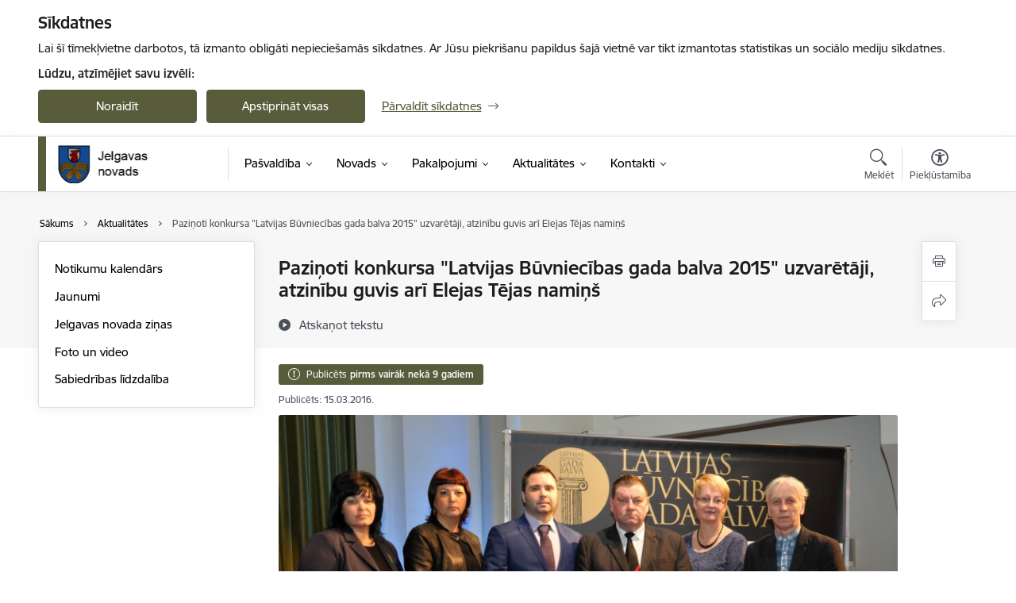

--- FILE ---
content_type: text/html; charset=UTF-8
request_url: https://www.jelgavasnovads.lv/lv/jaunums/pazinoti-konkursa-latvijas-buvniecibas-gada-balva-2015-uzvaretaji-atzinibu-guvis-ari-elejas-tejas-namins
body_size: 50122
content:
<!DOCTYPE html>
<html lang="lv" dir="ltr" prefix="og: https://ogp.me/ns#" class="hidden">
  <head>
    <meta charset="utf-8" />
<script>window.dataLayer = window.dataLayer || [];function gtag(){dataLayer.push(arguments)};gtag("js", new Date());gtag("set", "developer_id.dMDhkMT", true);gtag("config", "G-49SYPKY07E", {"groups":"default","page_placeholder":"PLACEHOLDER_page_location","allow_ad_personalization_signals":false});</script>
<meta name="description" content="Vakar, 10.martā, Kultūras pilī &quot;Ziemeļblāzma&quot; svinīgā ceremonijā ar valsts institūciju, pašvaldību, būvnozares un vēstniecību pārstāvju dalību tika paziņoti…" />
<link rel="canonical" href="https://www.jelgavasnovads.lv/lv/jaunums/pazinoti-konkursa-latvijas-buvniecibas-gada-balva-2015-uzvaretaji-atzinibu-guvis-ari-elejas-tejas-namins" />
<meta property="og:type" content="website" />
<meta property="og:url" content="https://www.jelgavasnovads.lv/lv/jaunums/pazinoti-konkursa-latvijas-buvniecibas-gada-balva-2015-uzvaretaji-atzinibu-guvis-ari-elejas-tejas-namins" />
<meta property="og:title" content="Paziņoti konkursa &quot;Latvijas Būvniecības gada balva 2015&quot; uzvarētāji, atzinību guvis arī Elejas Tējas namiņš" />
<meta property="og:description" content="Vakar, 10.martā, Kultūras pilī &quot;Ziemeļblāzma&quot; svinīgā ceremonijā ar valsts institūciju, pašvaldību, būvnozares un vēstniecību pārstāvju dalību tika paziņoti…" />
<meta name="twitter:card" content="summary_large_image" />
<meta name="twitter:description" content="Vakar, 10.martā, Kultūras pilī &quot;Ziemeļblāzma&quot; svinīgā ceremonijā ar valsts institūciju, pašvaldību, būvnozares un vēstniecību pārstāvju dalību tika paziņoti…" />
<meta name="twitter:title" content="Paziņoti konkursa &quot;Latvijas Būvniecības gada balva 2015&quot; uzvarētāji, atzinību guvis arī Elejas Tējas namiņš" />
<meta name="MobileOptimized" content="width" />
<meta name="HandheldFriendly" content="true" />
<meta name="viewport" content="width=device-width, initial-scale=1.0, minimum-scale=1.0" />
<link rel="preload" href="https://www.jelgavasnovads.lv/themes/custom/ministry/assets/fonts/webfonts/356EBC_27_0.woff2" as="font" crossorigin="" />
<link rel="preload" href="https://www.jelgavasnovads.lv/themes/custom/ministry/assets/fonts/webfonts/356EBC_2B_0.woff2" as="font" crossorigin="" />
<link rel="preload" href="https://www.jelgavasnovads.lv/themes/custom/ministry/assets/fonts/webfonts/356EBC_29_0.woff2" as="font" crossorigin="" />
<style>:root {--brand-color: #585C3B;--brand-color01: #707B22;--logo-color: #585C3B;}</style>
<style>#sliding-popup.sliding-popup-top { position: fixed; }</style>
<meta property="og:image" content="https://www.jelgavasnovads.lv/sites/jelgavasnovads/files/styles/meta_image/public/gallery_images/11588_s3_740x555_dsc_0042.jpg?itok=wPev5rAO" />
<style>.footer_bg_img { background-image: url(https://www.jelgavasnovads.lv/sites/jelgavasnovads/files/styles/front_bg/public/gallery_images/novadsziema20180219-13.jpg?itok=FxHg1md-); }</style>
<link rel="icon" href="/sites/jelgavasnovads/files/jelgavasnfavicon.ico" type="image/vnd.microsoft.icon" />
<link rel="alternate" hreflang="lv" href="https://www.jelgavasnovads.lv/lv/jaunums/pazinoti-konkursa-latvijas-buvniecibas-gada-balva-2015-uzvaretaji-atzinibu-guvis-ari-elejas-tejas-namins" />
<script src="/sites/jelgavasnovads/files/eu_cookie_compliance/eu_cookie_compliance.script.js?t8vf8e" defer></script>
<script>window.a2a_config=window.a2a_config||{};a2a_config.callbacks=[];a2a_config.overlays=[];a2a_config.templates={};</script>

    <title>Paziņoti konkursa &quot;Latvijas Būvniecības gada balva 2015&quot; uzvarētāji, atzinību guvis arī Elejas Tējas namiņš | Jelgavas novada pašvaldība</title>
    <link rel="stylesheet" media="all" href="/sites/jelgavasnovads/files/css/css_o6wllF5H5ULKuZBJZHhQp2IBmPzwe4vSmBYdkzHT0tQ.css" />
<link rel="stylesheet" media="all" href="/sites/jelgavasnovads/files/css/css_9Q0cNVRtu1D_7_--9OQG3letlqPsE5Lrxj2rne3YUwY.css" />

    
  </head>
          
      <body data-theme="aizsardzibas_ministrija" class="node-4154 node-type--article theme-municipality fill-branding-bg type-article role--anonymous with-subnav no-sidebar">
    <div id="skip">
      <a href="#content-area" class="visually-hidden focusable skip-link jump-to-main-navigation">
        Pāriet uz lapas saturu
      </a>
    </div>
    
      <div class="dialog-off-canvas-main-canvas" data-off-canvas-main-canvas>
    <div class="spinner-border spinner-border-sm ajax-loader hide"></div>


  <!-- ___ MAIN CONTENT GRID LOGIC  -->
                
  
<!-- ___ /MAIN CONTENT GRID LOGIC  -->

<div class="layout-container">

  <!-- ______________________ HEADER _______________________ -->
  <div class="header-wrapper">
  <div id="cookie-element-wrap"></div>
      <header id="header">
      <div class="container">
        <div id="header-region">
            <div id="block-ministry-branding" class="settings-tray-editable block-system block-ministry-branding" data-drupal-settingstray="editable">
  
    
                <a href="/lv" title="Jelgavas novada pašvaldība" rel="home" class="site-logo logo-default" tabindex="0">
      <img src="/sites/jelgavasnovads/files/jelgavasn_toplv_color_0.png" alt="Jelgavas novada pašvaldība" />
    </a>
  
              <a href="/lv" title="Jelgavas novada pašvaldība" rel="home" class="site-logo logo-white" tabindex="0">
      <img src="/sites/jelgavasnovads/files/jelgavasn_toplv_white_2_0.png" alt="Jelgavas novada pašvaldība" />
    </a>
  
              <a href="/lv" title="Jelgavas novada pašvaldība" rel="home" class="site-logo logo-black" tabindex="0">
      <img src="/sites/jelgavasnovads/files/jelgavasn_toplv_black_2_0.png" alt="Jelgavas novada pašvaldība" />
    </a>
  
              <a href="/lv" title="Jelgavas novada pašvaldība" rel="home" class="site-logo logo-yellow" tabindex="0">
      <img src="/sites/jelgavasnovads/files/jelgavasn_toplv_yellow_2_0.png" alt="Jelgavas novada pašvaldība" />
    </a>
  
</div>
<div id="block-menucustomblock" class="settings-tray-editable block-menu-custom block-menucustomblock" data-drupal-settingstray="editable">
  
    
      


<nav class="navbar navbar-expand-xl" aria-label="Galvenā navigācija">
  <button class="navbar-toggler" type="button" data-toggle="collapse" data-target="#mobileMenuElement" aria-controls="mobileMenuElement" aria-expanded="false" aria-label="Toggle navigation">
    <span class="fal icon-bars"></span>
    <span class="menu-mobile-text d-none d-sm-block d-md-none d-flex justify-content-center flex-column">
        Izvēlne
    </span>
  </button>

    <div class="menu-mobile-tab">
    <span class="fal icon-bars"></span>
    <span class="navbar-toggler-text">Izvēlne</span>
  </div>

  <div class="collapse navbar-collapse" id="mobileMenuElement">
    <div id="menu-tree-main">

      <div id="menu-tree-mobile">
        <div id="menu-header">
          <div class="close-menu rounded-circle" data-toggle="collapse" data-target="#mobileMenuElement" aria-controls="mobileMenuElement" aria-expanded="false" aria-label="Toggle navigation">
            <span class="icon-times"></span>
          </div>
        </div>

        <div class="menu-mobile-current-title">
          <div class="menu-title"></div>
          <div class="back-menu">
            <div class="back-icon icon-level-back"></div>
            <div class="back-text">Atpakaļ</div>
          </div>
          <div class="history-tree">
          </div>
        </div>

        <ul class="main-nav">
        </ul>

        <div class="placeholder-user-tools-language"></div>
        <div class="placeholder-user-tools-settings"></div>

        <ul id="nav-initial">
                      <li class=" has-children nav-item">
                              <a href="/lv/pasvaldiba"   data-uuid="5ecb5372-f9bb-4005-917c-116b429a7fe0" class="nav-link">
                  Pašvaldība
                                  </a>
                <ul class="child-nav" data-uuid="5ecb5372-f9bb-4005-917c-116b429a7fe0">
                                            <li data-parent-uuid="694f62b0-8ec1-4ad3-aaa8-baebb3ca496e" class="has-children nav-item">
      <a href="/lv/dome"   data-uuid="694f62b0-8ec1-4ad3-aaa8-baebb3ca496e" class="nav-link">
        Dome
              </a>
      <ul class="child-nav" data-uuid="694f62b0-8ec1-4ad3-aaa8-baebb3ca496e">
                        <li data-uuid="50036c28-7b5b-4464-8147-24c168199ded" class="nav-item mobile-without-children">
      <a href="/lv/domes-vadiba"   class="nav-link">
      Domes vadība
            </a>
    </li>
  
                        <li data-uuid="b90cc633-42b9-4dbf-a35c-5e843d0e6c98" class="nav-item mobile-without-children">
      <a href="/lv/deputati"   class="nav-link">
      Deputāti
            </a>
    </li>
  
                        <li data-uuid="121bf831-b387-4d41-8f53-ea0fadae4963" class="nav-item mobile-without-children">
      <a href="/lv/domes-sedes"   class="nav-link">
      Domes sēdes
            </a>
    </li>
  
                        <li data-uuid="da848507-dcbd-4c7b-b430-07648e2f4fc0" class="nav-item mobile-without-children">
      <a href="/lv/komitejas-0"   class="nav-link">
      Komitejas
            </a>
    </li>
  
                        <li data-uuid="e93b42ee-4efc-4636-8c9d-568b2c49c6ef" class="nav-item mobile-without-children">
      <a href="/lv/komiteju-sedes"   class="nav-link">
      Komiteju sēdes
            </a>
    </li>
  
                        <li data-uuid="94ca21da-5a08-498d-8739-f1d5bd85f749" class="nav-item mobile-without-children">
      <a href="/lv/komisijas"   class="nav-link">
      Komisijas
            </a>
    </li>
  
                        <li data-uuid="427c84aa-140c-4255-a98f-bde1422f2c22" class="nav-item mobile-without-children">
      <a href="/lv/ozolnieku-novada-domes-sezu-arhivs"   class="nav-link">
      Ozolnieku novada domes sēžu arhīvs
            </a>
    </li>
  
              </ul>
    </li>
  
                                            <li data-uuid="0532a47f-58bc-4b28-b5f7-8955512e6531" class="nav-item mobile-without-children">
      <a href="/lv/struktura"   class="nav-link">
      Pašvaldības struktūra
            </a>
    </li>
  
                                            <li data-parent-uuid="cf85b1bb-4f3e-4db3-87c7-9464ce753d6e" class="has-children nav-item">
      <a href="/lv/strukturvienibas"   data-uuid="cf85b1bb-4f3e-4db3-87c7-9464ce753d6e" class="nav-link">
        Centrālā administrācija
              </a>
      <ul class="child-nav" data-uuid="cf85b1bb-4f3e-4db3-87c7-9464ce753d6e">
                        <li data-uuid="fff8f2ea-3560-44df-8e70-06b6e1ae18ff" class="nav-item mobile-without-children">
      <a href="/lv/strukturvieniba/administracijas-vadiba"   class="nav-link">
      Administrācijas vadība
            </a>
    </li>
  
                        <li data-parent-uuid="7d0534c3-579c-4507-9d02-87ddbd345f41" class="has-children nav-item">
      <a href="/lv/strukturvieniba/administrativais-departaments"   data-uuid="7d0534c3-579c-4507-9d02-87ddbd345f41" class="nav-link">
        Administratīvais departaments
              </a>
      <ul class="child-nav" data-uuid="7d0534c3-579c-4507-9d02-87ddbd345f41">
                        <li data-uuid="79efa3fe-a4d2-48a6-a191-e6215cac7af9" class="nav-item mobile-without-children">
      <a href="/lv/strukturvieniba/kanceleja"   class="nav-link">
      Kanceleja
            </a>
    </li>
  
                        <li data-uuid="b2a0653c-0670-4494-89f1-4570cc903a5b" class="nav-item mobile-without-children">
      <a href="/lv/strukturvieniba/finansu-nodala"   class="nav-link">
      Finanšu nodaļa
            </a>
    </li>
  
                        <li data-uuid="9e5de0ef-119b-4760-bd76-10f260f9fff3" class="nav-item mobile-without-children">
      <a href="/lv/strukturvieniba/personala-nodala"   class="nav-link">
      Personāla nodaļa
            </a>
    </li>
  
              </ul>
    </li>
  
                        <li data-uuid="f01aee46-2879-44c5-b892-e810d0f2eebb" class="nav-item mobile-without-children">
      <a href="/lv/strukturvieniba/budzeta-planosanas-nodala"   class="nav-link">
      Budžeta plānošanas nodaļa
            </a>
    </li>
  
                        <li data-uuid="cd08be7c-c1ce-4cfe-aa1e-05f8fb9e61f4" class="nav-item mobile-without-children">
      <a href="/lv/strukturvieniba/strategiskas-planosanas-nodala"   class="nav-link">
      Stratēģiskās plānošanas nodaļa
            </a>
    </li>
  
                        <li data-uuid="f8dc9dc7-6104-4e61-81d2-cd9923a3c85d" class="nav-item mobile-without-children">
      <a href="/lv/strukturvieniba/projektu-nodala"   class="nav-link">
      Projektu nodaļa
            </a>
    </li>
  
                        <li data-uuid="f8830c75-4163-48f1-b10b-34dbc5161b09" class="nav-item mobile-without-children">
      <a href="/lv/strukturvieniba/sabiedrisko-attiecibu-nodala"   class="nav-link">
      Sabiedrisko attiecību nodaļa
            </a>
    </li>
  
                        <li data-uuid="37bc369a-4dc0-45ea-98b4-cf5fa5cbd54d" class="nav-item mobile-without-children">
      <a href="/lv/strukturvieniba/iepirkumu-nodala"   class="nav-link">
      Iepirkumu nodaļa
            </a>
    </li>
  
                        <li data-uuid="5ef8b27a-c81a-491c-bb66-dec8e5d1640a" class="nav-item mobile-without-children">
      <a href="/lv/strukturvieniba/ieksejais-audits-0"   class="nav-link">
      Iekšējais audits
            </a>
    </li>
  
                        <li data-uuid="94f8bf6c-f6e4-4899-8142-afced0142939" class="nav-item mobile-without-children">
      <a href="/lv/strukturvieniba/juridiska-nodala"   class="nav-link">
      Juridiskā nodaļa
            </a>
    </li>
  
                        <li data-uuid="3230cf7b-cfa0-42d1-9473-52e4ceaf099d" class="nav-item mobile-without-children">
      <a href="/lv/strukturvieniba/informacijas-tehnologiju-nodala"   class="nav-link">
      Informācijas tehnoloģiju nodaļa
            </a>
    </li>
  
                        <li data-uuid="5aa32456-71ed-470b-a02b-8f1c76bffaff" class="nav-item mobile-without-children">
      <a href="/lv/strukturvieniba/saimnieciska-nodrosinajuma-nodala"   class="nav-link">
      Saimnieciskā nodrošinājuma nodaļa
            </a>
    </li>
  
                        <li data-parent-uuid="b16f33e0-1cac-4dad-a6d5-8a63b5ea17d7" class="has-children nav-item">
      <a href="/lv/jelgavas-novada-buvvalde"   data-uuid="b16f33e0-1cac-4dad-a6d5-8a63b5ea17d7" class="nav-link">
        Jelgavas novada Būvvalde
              </a>
      <ul class="child-nav" data-uuid="b16f33e0-1cac-4dad-a6d5-8a63b5ea17d7">
                        <li data-uuid="b8ff7f14-b2b6-4356-a63b-6fa075ea9f2b" class="nav-item mobile-without-children">
      <a href="/lv/veidlapas"   class="nav-link">
      Veidlapas
            </a>
    </li>
  
                        <li data-uuid="5a6a4623-c3c6-44e3-b6ed-f11d96e8b456" class="nav-item mobile-without-children">
      <a href="/lv/statistika"   class="nav-link">
      Statistika
            </a>
    </li>
  
                        <li data-uuid="bab943fe-55d2-42c8-b8a8-d13dc8e63f20" class="nav-item mobile-without-children">
      <a href="/lv/paraugprojekti-mazekam"   class="nav-link">
      Paraugprojekti mazēkām
            </a>
    </li>
  
              </ul>
    </li>
  
                        <li data-uuid="823cc8d4-11bf-4bee-9060-d9fabe8135ae" class="nav-item mobile-without-children">
      <a href="/lv/strukturvieniba/turisma-un-uznemejdarbibas-nodala"   class="nav-link">
      Tūrisma un uzņēmējdarbības nodaļa
            </a>
    </li>
  
                        <li data-uuid="1a2871c9-06c0-4912-af6a-9c823bfae587" class="nav-item mobile-without-children">
      <a href="/lv/strukturvieniba/darba-aizsardzibas-ugunsdrosibas-un-civilas-aizsardzibas-nodala"   class="nav-link">
      Darba aizsardzības, ugunsdrošības un civilās aizsardzības nodaļa
            </a>
    </li>
  
              </ul>
    </li>
  
                                            <li data-parent-uuid="a05684a1-9875-47f1-a355-4d5e60540d4f" class="has-children nav-item">
      <a href="/lv/iestades"   data-uuid="a05684a1-9875-47f1-a355-4d5e60540d4f" class="nav-link">
        Iestādes
              </a>
      <ul class="child-nav" data-uuid="a05684a1-9875-47f1-a355-4d5e60540d4f">
                        <li data-uuid="50ce7b28-ec65-46c8-be25-eb303ac6cc4f" class="nav-item mobile-without-children">
      <a href="/lv/strukturvieniba/jelgavas-novada-izglitibas-parvalde"   class="nav-link">
      Izglītības pārvalde
            </a>
    </li>
  
                        <li data-parent-uuid="557811c4-00d1-4a5c-abce-0773abf7a20f" class="has-children nav-item">
      <a href="/lv/strukturvieniba/jelgavas-novada-kulturas-parvalde"   data-uuid="557811c4-00d1-4a5c-abce-0773abf7a20f" class="nav-link">
        Kultūras pārvalde
              </a>
      <ul class="child-nav" data-uuid="557811c4-00d1-4a5c-abce-0773abf7a20f">
                        <li data-uuid="1bc9e2eb-0214-4433-a1ef-0a984bd7a154" class="nav-item mobile-without-children">
      <a href="/lv/bibliotekas"   class="nav-link">
      Bibliotēkas
            </a>
    </li>
  
              </ul>
    </li>
  
                        <li data-uuid="5bb0c82e-c14b-4ce5-884d-841c17b23f94" class="nav-item mobile-without-children">
      <a href="/lv/strukturvieniba/jelgavas-novada-labklajibas-parvalde"   class="nav-link">
      Labklājības pārvalde
            </a>
    </li>
  
                        <li data-uuid="8851503c-2d2f-43a3-87a5-f6fa38502be6" class="nav-item mobile-without-children">
      <a href="/lv/strukturvieniba/jelgavas-novada-ipasuma-parvalde"   class="nav-link">
      Īpašuma pārvalde
            </a>
    </li>
  
                        <li data-uuid="a896d334-efea-4b20-9a37-b156a2b9d41b" class="nav-item mobile-without-children">
      <a href="/lv/strukturvieniba/jelgavas-novada-sporta-parvalde"   class="nav-link">
      Sporta pārvalde
            </a>
    </li>
  
                        <li data-uuid="1e3e17ad-ae68-41aa-ae1e-dff5d8f708ab" class="nav-item mobile-without-children">
      <a href="/lv/strukturvieniba/jelgavas-novada-pasvaldibas-policija"   class="nav-link">
      Pašvaldības policija
            </a>
    </li>
  
                        <li data-parent-uuid="24eba751-d581-4ebe-b2d7-8c4641ab27b5" class="has-children nav-item">
      <a href="/lv/par-barintiesu"   data-uuid="24eba751-d581-4ebe-b2d7-8c4641ab27b5" class="nav-link">
        Bāriņtiesa
              </a>
      <ul class="child-nav" data-uuid="24eba751-d581-4ebe-b2d7-8c4641ab27b5">
                        <li data-uuid="0688090d-4551-4c84-9cd5-ed63d16c85b4" class="nav-item mobile-without-children">
      <a href="/lv/strukturvieniba/jelgavas-novada-barintiesa"   class="nav-link">
      Bāriņtiesa
            </a>
    </li>
  
                        <li data-uuid="1fa5ff3d-8eaa-403a-a71c-78213d24d15d" class="nav-item mobile-without-children">
      <a href="/lv/atbalsts-bez-vecaku-gadibas-palikusiem-berniem"   class="nav-link">
      Atbalsts bez vecāku gādības palikušiem bērniem
            </a>
    </li>
  
                        <li data-uuid="1e0232ea-c7cc-4f7b-8801-bf0922174542" class="nav-item mobile-without-children">
      <a href="/lv/normativie-akti"   class="nav-link">
      Normatīvie akti
            </a>
    </li>
  
                        <li data-uuid="acec11c3-fcf3-46b2-b4ba-73dae77d17b8" class="nav-item mobile-without-children">
      <a href="/lv/valsts-nodevas-par-barintiesas-pakalpojumiem"   class="nav-link">
      Valsts nodevas par bāriņtiesas pakalpojumiem
            </a>
    </li>
  
                        <li data-uuid="d1009e91-ecd5-4308-a7f2-8634c8f2449c" class="nav-item mobile-without-children">
      <a href="/lv/barintiesas-statistika"   class="nav-link">
      Statistika
            </a>
    </li>
  
              </ul>
    </li>
  
                        <li data-uuid="d07b6de2-ea89-4d65-81b1-5f25123db178" class="nav-item mobile-without-children">
      <a href="/lv/strukturvieniba/socialais-dienests"   class="nav-link">
      Sociālais dienests
            </a>
    </li>
  
                        <li data-uuid="ca84e12c-5141-467e-9975-fff956131555" class="nav-item mobile-without-children">
      <a href="https://www.jelgava.lv/jelgavas-valstspilsetas-un-novada-dzimtsarakstu-nodala/"  data-external-link="TRUE" class="nav-link">
      Dzimtsarakstu nodaļa
            </a>
    </li>
  
              </ul>
    </li>
  
                                            <li data-parent-uuid="12509e3e-4f5a-4b2d-b962-1b3c6c044006" class="has-children nav-item">
      <a href="/lv/pagasti"   data-uuid="12509e3e-4f5a-4b2d-b962-1b3c6c044006" class="nav-link">
        Pagasti
              </a>
      <ul class="child-nav" data-uuid="12509e3e-4f5a-4b2d-b962-1b3c6c044006">
                        <li data-uuid="9082ea17-4e56-46e4-bab1-7201b1f37f75" class="nav-item mobile-without-children">
      <a href="/lv/cenu-un-ozolnieku-pagasta-apvienibas-parvalde"   class="nav-link">
      Cenu un Ozolnieku pagasta apvienības pārvalde
            </a>
    </li>
  
                        <li data-uuid="9b71a1d3-7dd6-4a70-a002-622e8c9c214c" class="nav-item mobile-without-children">
      <a href="/lv/elejas-pagasts"   class="nav-link">
      Elejas pagasts
            </a>
    </li>
  
                        <li data-uuid="f7b8e339-2bac-4f79-b50f-d94635e415d7" class="nav-item mobile-without-children">
      <a href="/lv/gludas-pagasts"   class="nav-link">
      Glūdas pagasts
            </a>
    </li>
  
                        <li data-uuid="ab5e56ae-bc60-44e4-a377-45f7e78b83ae" class="nav-item mobile-without-children">
      <a href="/lv/jaunsvirlaukas-pagasts"   class="nav-link">
      Jaunsvirlaukas pagasts
            </a>
    </li>
  
                        <li data-uuid="13296a8d-0d76-4716-92de-c7ae9ee23155" class="nav-item mobile-without-children">
      <a href="/lv/kalnciema-pagasts"   class="nav-link">
      Kalnciema pagasts
            </a>
    </li>
  
                        <li data-uuid="e9a6120e-a4a8-4937-b961-903c01ee66b8" class="nav-item mobile-without-children">
      <a href="/lv/lielplatones-pagasts"   class="nav-link">
      Lielplatones pagasts
            </a>
    </li>
  
                        <li data-uuid="76c9cdb3-2df5-4940-ace5-d46f80db1e29" class="nav-item mobile-without-children">
      <a href="/lv/livberzes-pagasts"   class="nav-link">
      Līvbērzes pagasts
            </a>
    </li>
  
                        <li data-uuid="7408b056-d1b5-4fe6-90f7-85ed0f4a0493" class="nav-item mobile-without-children">
      <a href="/lv/platones-pagasts"   class="nav-link">
      Platones pagasts
            </a>
    </li>
  
                        <li data-uuid="e24ce74d-c482-42fa-8064-2f7b9c0a9c94" class="nav-item mobile-without-children">
      <a href="/lv/salgales-pagasts"   class="nav-link">
      Salgales pagasts
            </a>
    </li>
  
                        <li data-uuid="fa39c09e-2daa-4b42-aab2-8219163ef164" class="nav-item mobile-without-children">
      <a href="/lv/sesavas-pagasts"   class="nav-link">
      Sesavas pagasts
            </a>
    </li>
  
                        <li data-uuid="5b645274-e4c7-4581-89f5-c69fabd28fcf" class="nav-item mobile-without-children">
      <a href="/lv/svetes-pagasts"   class="nav-link">
      Svētes pagasts
            </a>
    </li>
  
                        <li data-uuid="2753e7ca-1d7d-4e02-ae4d-2f7bf03f0679" class="nav-item mobile-without-children">
      <a href="/lv/valgundes-pagasts"   class="nav-link">
      Valgundes pagasts
            </a>
    </li>
  
                        <li data-uuid="64d01147-3c75-4b18-bb99-5024d00ee012" class="nav-item mobile-without-children">
      <a href="/lv/vilces-pagasts"   class="nav-link">
      Vilces pagasts
            </a>
    </li>
  
                        <li data-uuid="c818f536-99d7-4d17-9bf4-5a918a21d977" class="nav-item mobile-without-children">
      <a href="/lv/vircavas-pagasts"   class="nav-link">
      Vircavas pagasts
            </a>
    </li>
  
                        <li data-uuid="f07bd3e0-f3f3-49f0-bbd5-75884430da09" class="nav-item mobile-without-children">
      <a href="/lv/zalenieku-pagasts"   class="nav-link">
      Zaļenieku pagasts
            </a>
    </li>
  
              </ul>
    </li>
  
                                            <li data-parent-uuid="246bd865-4128-4a8f-818b-a27c17297fd9" class="has-children nav-item">
      <a href="/lv/kapitalsabiedribas"   data-uuid="246bd865-4128-4a8f-818b-a27c17297fd9" class="nav-link">
        Kapitālsabiedrības
              </a>
      <ul class="child-nav" data-uuid="246bd865-4128-4a8f-818b-a27c17297fd9">
                        <li data-uuid="be5294bd-4d78-480b-bede-2a7d0eab9832" class="nav-item mobile-without-children">
      <a href="/lv/jelgavas-novada-ku"   class="nav-link">
      Jelgavas novada KU
            </a>
    </li>
  
                        <li data-uuid="b5c757ed-85ce-45e6-961b-f17bb71acdf8" class="nav-item mobile-without-children">
      <a href="/lv/zemgales-veselibas-centrs"   class="nav-link">
      Zemgales veselības centrs
            </a>
    </li>
  
              </ul>
    </li>
  
                                            <li data-parent-uuid="fe9ab861-96d5-4fd3-89f1-1fee4e5962fd" class="has-children nav-item">
      <a href="/lv/biedribas-un-nodibinajumi-0"   data-uuid="fe9ab861-96d5-4fd3-89f1-1fee4e5962fd" class="nav-link">
        Biedrības un nodibinājumi
              </a>
      <ul class="child-nav" data-uuid="fe9ab861-96d5-4fd3-89f1-1fee4e5962fd">
                        <li data-uuid="07225f6c-37b3-4d91-a9e3-314e837e4dc9" class="nav-item mobile-without-children">
      <a href="/lv/biedribas-un-nodibinajumi?tcat_vid_3%5B385%5D=385"   class="nav-link">
      Izglītības, kultūras un mākslas jomas biedrības
            </a>
    </li>
  
                        <li data-uuid="7b67d02c-dadc-439b-be5a-ec39c873d11d" class="nav-item mobile-without-children">
      <a href="/lv/biedribas-un-nodibinajumi?tcat_vid_3%5B377%5D=377"   class="nav-link">
      Jauniešu biedrības
            </a>
    </li>
  
                        <li data-uuid="35dd1906-6883-404b-9039-e596ba48fb3f" class="nav-item mobile-without-children">
      <a href="/lv/biedribas-un-nodibinajumi?tcat_vid_3%5B378%5D=378"   class="nav-link">
      Sociālās jomas biedrības
            </a>
    </li>
  
                        <li data-uuid="ca44ed77-0bbc-44b6-8823-acfe912665a4" class="nav-item mobile-without-children">
      <a href="/lv/biedribas-un-nodibinajumi?tcat_vid_3%5B379%5D=379"   class="nav-link">
      Pilsoniskās sabiedrības jomas biedrības
            </a>
    </li>
  
                        <li data-uuid="939df4c1-7854-425d-8df6-d874a7d77640" class="nav-item mobile-without-children">
      <a href="/lv/biedribas-un-nodibinajumi?tcat_vid_3%5B380%5D=380"   class="nav-link">
      Sporta un brīvā laika, auto, moto jomas biedrības
            </a>
    </li>
  
                        <li data-uuid="e0bda848-b115-4222-92d8-75659f88f2cc" class="nav-item mobile-without-children">
      <a href="/lv/biedribas-un-nodibinajumi?tcat_vid_3%5B381%5D=381"   class="nav-link">
      Vēstures mantojuma, vides aizsardzības jomas biedrības
            </a>
    </li>
  
                        <li data-uuid="79e7110d-d820-4308-9876-3c1bc6f99fad" class="nav-item mobile-without-children">
      <a href="/lv/biedribas-un-nodibinajumi?tcat_vid_3%5B383%5D=383"   class="nav-link">
      Mazākumtautību biedrības
            </a>
    </li>
  
                        <li data-uuid="a1556d81-222b-4a3e-a8b5-d86cf26e206f" class="nav-item mobile-without-children">
      <a href="/lv/biedribas-un-nodibinajumi?tcat_vid_3%5B384%5D=384"   class="nav-link">
      Mednieku biedrības
            </a>
    </li>
  
                        <li data-uuid="5268f3a2-70b6-4f52-9aff-a1489aa7e04b" class="nav-item mobile-without-children">
      <a href="/lv/biedribas-un-nodibinajumi?tcat_vid_3%5B385%5D=385"   class="nav-link">
      Dzīvokļu, namu un garāžu apsaimniekošanas biedrības
            </a>
    </li>
  
                        <li data-uuid="e004af35-aafb-4735-9dcd-f8e6e87fe21c" class="nav-item mobile-without-children">
      <a href="/lv/biedribas-un-nodibinajumi?tcat_vid_3%5B386%5D=386"   class="nav-link">
      Reliģiskās organizācijas un draudzes
            </a>
    </li>
  
                        <li data-uuid="5869b26a-2a8f-479e-857c-a8f4d1b233db" class="nav-item mobile-without-children">
      <a href="/lv/jelgavas-novada-seniori"   class="nav-link">
      Jelgavas novada seniori
            </a>
    </li>
  
              </ul>
    </li>
  
                                            <li data-parent-uuid="0fe420ef-0b47-4fce-9f75-928eb3565c7c" class="has-children nav-item">
      <a href="/lv/budzets"   data-uuid="0fe420ef-0b47-4fce-9f75-928eb3565c7c" class="nav-link">
        Budžets
              </a>
      <ul class="child-nav" data-uuid="0fe420ef-0b47-4fce-9f75-928eb3565c7c">
                        <li data-uuid="22bebaaf-5f6b-4957-850d-87232c40ff4a" class="nav-item mobile-without-children">
      <a href="/lv/jelgavas-novada-pasvaldibas-budzets"   class="nav-link">
      Jelgavas novada pašvaldības budžets
            </a>
    </li>
  
                        <li data-uuid="596cbe8d-5a8a-4260-9ad9-0908fcc26212" class="nav-item mobile-without-children">
      <a href="/lv/ozolnieku-novada-budzets-lidz-30062021"   class="nav-link">
      Ozolnieku novada budžets (līdz 30.06.2021)
            </a>
    </li>
  
                        <li data-uuid="7c44096a-b7f1-4011-bc9c-dfb2dc2f8d4a" class="nav-item mobile-without-children">
      <a href="/lv/amatpersonu-un-darbinieku-atalgojums"   class="nav-link">
      Amatpersonu un darbinieku atalgojums
            </a>
    </li>
  
              </ul>
    </li>
  
                                            <li data-parent-uuid="a1714317-b59b-4345-89f7-2eee2689ce43" class="has-children nav-item">
      <a href="/lv/normativie-akti-0"   data-uuid="a1714317-b59b-4345-89f7-2eee2689ce43" class="nav-link">
        Normatīvie akti
              </a>
      <ul class="child-nav" data-uuid="a1714317-b59b-4345-89f7-2eee2689ce43">
                        <li data-uuid="1568257a-9f2a-45a8-b2c2-6efbbc1181b6" class="nav-item mobile-without-children">
      <a href="/lv/ieksejie-normativie-akti-0"   class="nav-link">
      Iekšējie normatīvie akti
            </a>
    </li>
  
                        <li data-uuid="2c1b56dd-fe9c-441e-8e8b-2c7c30f9d283" class="nav-item mobile-without-children">
      <a href="/lv/saistoso-noteikumu-projekti"   class="nav-link">
      Saistošo noteikumu projekti
            </a>
    </li>
  
                        <li data-uuid="90615c80-dc47-4ad1-885c-d684208a2d7d" class="nav-item mobile-without-children">
      <a href="/lv/saistosie-noteikumi"   class="nav-link">
      Saistošie noteikumi
            </a>
    </li>
  
              </ul>
    </li>
  
                                            <li data-parent-uuid="37ebb046-7c2a-4a32-a2bb-0d0d45d61419" class="has-children nav-item">
      <a href="/lv/projekti"   data-uuid="37ebb046-7c2a-4a32-a2bb-0d0d45d61419" class="nav-link">
        Projekti
              </a>
      <ul class="child-nav" data-uuid="37ebb046-7c2a-4a32-a2bb-0d0d45d61419">
                        <li data-uuid="f525ad74-64fc-4ea6-9130-5e8c443aee18" class="nav-item mobile-without-children">
      <a href="/lv/jaunumi?category%5B645%5D=645"   class="nav-link">
      Aktualitātes
            </a>
    </li>
  
                        <li data-uuid="6b67625e-6106-49a4-956e-199109422902" class="nav-item mobile-without-children">
      <a href="/lv/projekti?project_status%5B31%5D=31"   class="nav-link">
      Pašlaik īstenošanā
            </a>
    </li>
  
                        <li data-uuid="af6f5596-8455-4cf4-b9a6-8ed538e86033" class="nav-item mobile-without-children">
      <a href="/lv/projekti?project_status%5B32%5D=32"   class="nav-link">
      Īstenotie projekti
            </a>
    </li>
  
              </ul>
    </li>
  
                                            <li data-uuid="43ea35b1-5d61-466a-a57d-b1450a493ce1" class="nav-item mobile-without-children">
      <a href="/lv/iepirkumi"   class="nav-link">
      Iepirkumi
            </a>
    </li>
  
                                            <li data-uuid="84236df0-c550-4d0a-9d47-4b7a749ffa38" class="nav-item mobile-without-children">
      <a href="/lv/izsoles"   class="nav-link">
      Izsoles
            </a>
    </li>
  
                                            <li data-parent-uuid="29b5b6ff-df30-4237-9c0d-1a65479f2276" class="has-children nav-item">
      <a href="/lv/ipasumi"   data-uuid="29b5b6ff-df30-4237-9c0d-1a65479f2276" class="nav-link">
        Īpašumi
              </a>
      <ul class="child-nav" data-uuid="29b5b6ff-df30-4237-9c0d-1a65479f2276">
                        <li data-uuid="c5e276e7-d2d1-48d8-9d7e-4e003b4219dd" class="nav-item mobile-without-children">
      <a href="/lv/noteikumi-un-kartibas"   class="nav-link">
      Noteikumi un kārtības
            </a>
    </li>
  
                        <li data-uuid="473a2986-8779-4dad-bea0-31286b2dc52d" class="nav-item mobile-without-children">
      <a href="/lv/zemes-noma"   class="nav-link">
      Zemes noma
            </a>
    </li>
  
                        <li data-uuid="efc843b9-4bad-46bc-a3e5-e1ae9eb9b28f" class="nav-item mobile-without-children">
      <a href="/lv/planotas-atsavinamas-zemes-vienibas"   class="nav-link">
      Plānotās atsavināmās zemes vienības
            </a>
    </li>
  
              </ul>
    </li>
  
                                            <li data-parent-uuid="6cf8e5f9-0164-47dc-83ad-c2591182c14e" class="has-children nav-item">
      <a href="/lv/pasvaldibas-celi-un-ielas"   data-uuid="6cf8e5f9-0164-47dc-83ad-c2591182c14e" class="nav-link">
        Pašvaldības ceļi un ielas
              </a>
      <ul class="child-nav" data-uuid="6cf8e5f9-0164-47dc-83ad-c2591182c14e">
                        <li data-uuid="14b5a356-55ac-4be4-a9c2-3ea250ffd5a0" class="nav-item mobile-without-children">
      <a href="/lv/pasvaldibas-autocelu-uzturesanas-klases"   class="nav-link">
      Pašvaldības autoceļu uzturēšanas klases
            </a>
    </li>
  
                        <li data-uuid="c0a5a528-b05a-4b9c-a487-e999e7a3b17a" class="nav-item mobile-without-children">
      <a href="/lv/pasvaldibas-celu-kartes"   class="nav-link">
      Pašvaldības ceļu kartes
            </a>
    </li>
  
                        <li data-uuid="45ba7ab9-f9b1-4c7b-ba4b-40e63c44c2db" class="nav-item mobile-without-children">
      <a href="/lv/transporta-masas-ierobezojumi"   class="nav-link">
      Transporta masas ierobežojumi
            </a>
    </li>
  
              </ul>
    </li>
  
                                            <li data-uuid="72bb1663-3ae6-400f-8205-b6584d42c418" class="nav-item mobile-without-children">
      <a href="/lv/vakances"   class="nav-link">
      Vakances
            </a>
    </li>
  
                                            <li data-uuid="b91ec9d8-dd88-4773-8d37-727f72762b0d" class="nav-item mobile-without-children">
      <a href="/lv/trauksmes-celsana"   class="nav-link">
      Trauksmes celšana
            </a>
    </li>
  
                                            <li data-parent-uuid="f6c0a75d-9ec1-4403-ab4b-25156a9f4c4c" class="has-children nav-item">
      <a href="/lv/publiskie-dokumenti"   data-uuid="f6c0a75d-9ec1-4403-ab4b-25156a9f4c4c" class="nav-link">
        Publiskie dokumenti
              </a>
      <ul class="child-nav" data-uuid="f6c0a75d-9ec1-4403-ab4b-25156a9f4c4c">
                        <li data-uuid="012499f8-4214-4103-b714-a68948548b76" class="nav-item mobile-without-children">
      <a href="/lv/noderiga-informacija-iedzivotajiem"   class="nav-link">
      Noderīga informācija iedzīvotājiem
            </a>
    </li>
  
                        <li data-uuid="f3c5eaa0-9e8b-4479-b54c-efec7833412a" class="nav-item mobile-without-children">
      <a href="/lv/topografiskas-informacijas-aprite"   class="nav-link">
      Topogrāfiskās informācijas aprite
            </a>
    </li>
  
                        <li data-uuid="15650aeb-2db2-4fa1-95d7-9f81edbb9f54" class="nav-item mobile-without-children">
      <a href="/lv/pasvaldibas-publiskie-parskati"   class="nav-link">
      Pašvaldības publiskie pārskati
            </a>
    </li>
  
                        <li data-uuid="9cb0c897-94e8-40da-8116-9837ccbde6a0" class="nav-item mobile-without-children">
      <a href="/lv/viduslatvijas-atkritumu-apsaimniekosanas-regiona-jelgavas-valstspilsetas-dobeles-un-jelgavas-novadu-atkritumu-apsaimniekosanas-regionalais-plans-2023-2027gadam"   class="nav-link">
      Viduslatvijas atkritumu apsaimniekošanas reģiona Jelgavas valstspilsētas, Dobeles un Jelgavas novadu atkritumu apsaimniekošanas reģionālais plāns 2023. - 2027.gadam
            </a>
    </li>
  
                        <li data-uuid="1b132afb-ca99-4221-9d8f-83c41c62295d" class="nav-item mobile-without-children">
      <a href="/lv/vides-parskati"   class="nav-link">
      Vides pārskati
            </a>
    </li>
  
                        <li data-uuid="b6a8e2d0-9439-41fc-829d-df3a9eddecc9" class="nav-item mobile-without-children">
      <a href="/lv/uznemejdarbibas-atbalsta-integretais-attistibas-plans-2018-2028-gadam"   class="nav-link">
      Uzņēmējdarbības atbalsta integrētais attīstības plāns 2018. - 2028. gadam
            </a>
    </li>
  
                        <li data-uuid="d45a2cd7-0672-4c97-a6dd-dcc4f5285715" class="nav-item mobile-without-children">
      <a href="/lv/derigo-izraktenu-ieguves-atlaujas"   class="nav-link">
      Derīgo izrakteņu ieguves atļaujas
            </a>
    </li>
  
                        <li data-uuid="6fe98be2-d65f-4e40-9912-642381135093" class="nav-item mobile-without-children">
      <a href="/lv/vieda-pasvaldiba-lietu-interneta-attistibas-plans-jelgavas-novada-pasvaldibai-2022-2032"   class="nav-link">
      Viedā pašvaldība/ Lietu interneta attīstības plāns Jelgavas novada pašvaldībai 2022 -2032 
            </a>
    </li>
  
                        <li data-uuid="f2a06b8a-eb0e-422b-b3d4-f5afd993a64b" class="nav-item mobile-without-children">
      <a href="/lv/informacija-par-noslegtajiem-pakalpojumu-ligumiem-atbilstosi-publiskas-personas-finansu-lidzeklu-un-mantas-izskerdesanas-noversanas-likuma-91panta-nosacijumiem"   class="nav-link">
      Informācija par noslēgtajiem pakalpojumu līgumiem atbilstoši Publiskas personas finanšu līdzekļu un mantas izšķērdēšanas novēršanas likuma 9.1panta nosacījumiem
            </a>
    </li>
  
              </ul>
    </li>
  
                                            <li data-parent-uuid="48a77952-ed82-48b0-8789-814aa71e9a1a" class="has-children nav-item">
      <a href="/lv/planosanas-dokumenti"   data-uuid="48a77952-ed82-48b0-8789-814aa71e9a1a" class="nav-link">
        Plānošanas dokumenti
              </a>
      <ul class="child-nav" data-uuid="48a77952-ed82-48b0-8789-814aa71e9a1a">
                        <li data-uuid="8d797726-2f6f-4788-8326-c8dccf24e2d6" class="nav-item mobile-without-children">
      <a href="/lv/jelgavas-novads"   class="nav-link">
      Jelgavas novads
            </a>
    </li>
  
              </ul>
    </li>
  
                                            <li data-parent-uuid="c2e949eb-f638-46b2-bf8a-924fcff9be5e" class="has-children nav-item">
      <a href="/lv/sabiedriska-kartiba"   data-uuid="c2e949eb-f638-46b2-bf8a-924fcff9be5e" class="nav-link">
        Sabiedriskā kārtība
              </a>
      <ul class="child-nav" data-uuid="c2e949eb-f638-46b2-bf8a-924fcff9be5e">
                        <li data-uuid="88143abd-1455-46fa-8c12-f2e396f47198" class="nav-item mobile-without-children">
      <a href="/lv/strukturvieniba/jelgavas-novada-pasvaldibas-policija"   class="nav-link">
      Jelgavas novada pašvaldības policijas kontakti
            </a>
    </li>
  
                        <li data-uuid="1e863e67-f478-464c-aa7c-564d0f7b80ad" class="nav-item mobile-without-children">
      <a href="/lv/jelgavas-novada-pasvaldibas-policijas-atskaites"   class="nav-link">
      Jelgavas novada pašvaldības policijas atskaites
            </a>
    </li>
  
                        <li data-uuid="570f5bf1-2419-499e-a7ff-94686a9fbdee" class="nav-item mobile-without-children">
      <a href="/lv/noderiga-informacija-iedzivotajiem"   class="nav-link">
      Noderīga informācija iedzīvotājiem
            </a>
    </li>
  
              </ul>
    </li>
  
                                            <li data-parent-uuid="2b72c266-e92b-4572-8d44-ffc33b1893c5" class="has-children nav-item">
      <a href="/lv/nedzivojamo-telpu-noma"   data-uuid="2b72c266-e92b-4572-8d44-ffc33b1893c5" class="nav-link">
        Nedzīvojamo telpu noma
              </a>
      <ul class="child-nav" data-uuid="2b72c266-e92b-4572-8d44-ffc33b1893c5">
                        <li data-uuid="ce221089-590a-4c56-9f51-00fb7ab3ad08" class="nav-item mobile-without-children">
      <a href="/lv/no-privatpersonas-iznomato-nedzivojamo-telpu-nomas-ligumi"   class="nav-link">
      No privātpersonas iznomāto nedzīvojamo telpu nomas līgumi
            </a>
    </li>
  
                        <li data-uuid="94ad07eb-817d-444f-93a9-e02aae3e849f" class="nav-item mobile-without-children">
      <a href="/lv/noslegtie-nedzivojamo-telpu-nomas-ligumi"   class="nav-link">
      Noslēgtie nedzīvojamo telpu nomas līgumi
            </a>
    </li>
  
                        <li data-uuid="2f00be51-a367-4abb-a3bb-91e98e646595" class="nav-item mobile-without-children">
      <a href="/lv/pasvaldiba-velas-nomat"   class="nav-link">
      Pašvaldība vēlas nomāt
            </a>
    </li>
  
                        <li data-uuid="810e5cb7-3450-463e-9e6c-58eb242ae47e" class="nav-item mobile-without-children">
      <a href="/lv/telpu-nomas-maksa-jelgavas-novada-kulturas-iestades"   class="nav-link">
      Telpu nomas maksa Jelgavas novada kultūras iestādēs
            </a>
    </li>
  
                        <li data-uuid="b60c632c-1fa4-4ef3-a88a-240eeba67535" class="nav-item mobile-without-children">
      <a href="/lv/telpu-nomas-maksa-jelgavas-novada-sporta-zales"   class="nav-link">
      Telpu nomas maksa Jelgavas novada sporta zālēs
            </a>
    </li>
  
                        <li data-uuid="363f2d79-fdfc-4e06-89c9-749ae94551a0" class="nav-item mobile-without-children">
      <a href="/lv/telpu-nomas-maksa-jelgavas-novada-muizas"   class="nav-link">
      Telpu nomas maksa Jelgavas novada muižās
            </a>
    </li>
  
                        <li data-uuid="fff34223-934f-4ddf-9b18-a91b4a12165a" class="nav-item mobile-without-children">
      <a href="/lv/telpu-nomas-maksa-jelgavas-novada-iestades"   class="nav-link">
      Telpu nomas maksa Jelgavas novada iestādēs
            </a>
    </li>
  
              </ul>
    </li>
  
                                            <li data-parent-uuid="5da69c7d-4199-4db4-9da0-d0c10e23a9e2" class="has-children nav-item">
      <a href="/lv/nin-parads-un-parmaksa"   data-uuid="5da69c7d-4199-4db4-9da0-d0c10e23a9e2" class="nav-link">
        NĪN parāds un pārmaksa
              </a>
      <ul class="child-nav" data-uuid="5da69c7d-4199-4db4-9da0-d0c10e23a9e2">
                        <li data-uuid="cedd46bf-d43c-4c6d-aa26-8801c1438395" class="nav-item mobile-without-children">
      <a href="/lv/maksasanas-pazinojumi"   class="nav-link">
      Maksāšanas paziņojumi
            </a>
    </li>
  
                        <li data-uuid="5fad1633-269a-4d0c-aa9f-906db9bcb539" class="nav-item mobile-without-children">
      <a href="/lv/nin-paradu-piedzina"   class="nav-link">
      NĪN parādu piedziņa
            </a>
    </li>
  
                        <li data-uuid="e1ad0e58-a266-43b2-a192-67c71b028c61" class="nav-item mobile-without-children">
      <a href="/lv/nin-paradu-dzesana"   class="nav-link">
      NĪN parādu dzēšana
            </a>
    </li>
  
                        <li data-uuid="d9faf2f4-6738-49ec-ab47-b4bae7326b02" class="nav-item mobile-without-children">
      <a href="/lv/nin-parmaksas-dzesana"   class="nav-link">
      NĪN pārmaksas dzēšana
            </a>
    </li>
  
              </ul>
    </li>
  
                                            <li data-uuid="d52f1702-c919-4dd8-a610-aa741928c850" class="nav-item mobile-without-children">
      <a href="/lv/atbalsts-ukrainaipidtrimka-ukraini"   class="nav-link">
      Atbalsts Ukrainai/Підтримка України
            </a>
    </li>
  
                                            <li data-uuid="f5fb2efe-e359-48b0-bc69-554f29f7baad" class="nav-item mobile-without-children">
      <a href="/lv/telpu-nomas-maksa-jelgavas-novada-turisma-iestades"   class="nav-link">
      Telpu noma Jelgavas novada pašvaldības muižās
            </a>
    </li>
  
                                  </ul>
                          </li>
                      <li class=" has-children nav-item">
                              <a href="/lv/novads"   data-uuid="09292311-1bac-498e-9bfa-4a67209acd4c" class="nav-link">
                  Novads
                                  </a>
                <ul class="child-nav" data-uuid="09292311-1bac-498e-9bfa-4a67209acd4c">
                                            <li data-parent-uuid="8c015579-3201-43a5-9183-edbf5a2b5a39" class="has-children nav-item">
      <a href="/lv/par-novadu"   data-uuid="8c015579-3201-43a5-9183-edbf5a2b5a39" class="nav-link">
        Par novadu
              </a>
      <ul class="child-nav" data-uuid="8c015579-3201-43a5-9183-edbf5a2b5a39">
                        <li data-uuid="4b311bad-ec72-461e-95ee-b9f4b914745a" class="nav-item mobile-without-children">
      <a href="/lv/iepazisti-jelgavas-novadu"   class="nav-link">
      Iepazīsti Jelgavas novadu
            </a>
    </li>
  
                        <li data-uuid="bf693b61-8383-4932-98c4-f20ae81cf66c" class="nav-item mobile-without-children">
      <a href="/lv/karte"   class="nav-link">
      Karte
            </a>
    </li>
  
                        <li data-uuid="662fe2ea-844b-4cd9-9ee6-40afdd867079" class="nav-item mobile-without-children">
      <a href="/lv/skaitli-un-fakti"   class="nav-link">
      Skaitļi un fakti
            </a>
    </li>
  
                        <li data-parent-uuid="c2f4bfa1-27fb-42f9-ba40-94be167d52b2" class="has-children nav-item">
      <a href="/lv/vesture"   data-uuid="c2f4bfa1-27fb-42f9-ba40-94be167d52b2" class="nav-link">
        Vēsture
              </a>
      <ul class="child-nav" data-uuid="c2f4bfa1-27fb-42f9-ba40-94be167d52b2">
                        <li data-uuid="f36cf689-5fea-4b10-a2a3-7d82254c953c" class="nav-item mobile-without-children">
      <a href="/lv/jelgavas-novada-vesture"   class="nav-link">
      Jelgavas novada vēsture
            </a>
    </li>
  
                        <li data-uuid="68528f48-a45b-4fe5-9afc-129a0bcc5828" class="nav-item mobile-without-children">
      <a href="/lv/novadpetnieciba"   class="nav-link">
      Novadpētniecība
            </a>
    </li>
  
              </ul>
    </li>
  
                        <li data-uuid="f01cd68c-6b7f-4099-ba2d-4987728900da" class="nav-item mobile-without-children">
      <a href="/lv/simbolika"   class="nav-link">
      Simbolika
            </a>
    </li>
  
                        <li data-uuid="2248b7eb-8f36-4794-a25b-03fdc674cf9e" class="nav-item mobile-without-children">
      <a href="/lv/apskates-objekti"   class="nav-link">
      Apskates objekti
            </a>
    </li>
  
                        <li data-uuid="1cca047a-de0c-4ec7-bf75-df13eee84615" class="nav-item mobile-without-children">
      <a href="/lv/sadraudzibas-partneri"   class="nav-link">
      Sadraudzības partneri
            </a>
    </li>
  
                        <li data-parent-uuid="cfdfb2bc-f088-4357-9d6b-46dd3252e34e" class="has-children nav-item">
      <a href="/lv/goda-novadnieki"   data-uuid="cfdfb2bc-f088-4357-9d6b-46dd3252e34e" class="nav-link">
        Goda novadnieki
              </a>
      <ul class="child-nav" data-uuid="cfdfb2bc-f088-4357-9d6b-46dd3252e34e">
                        <li data-uuid="25af08f7-fef3-4eff-a322-b314efb643e0" class="nav-item mobile-without-children">
      <a href="/lv/goda-novadnieki?tcat_vid_3%5B273%5D=273"   class="nav-link">
      2022. gads
            </a>
    </li>
  
                        <li data-uuid="e7dc4ea1-987c-44c8-af69-df3b536763ff" class="nav-item mobile-without-children">
      <a href="https://www.jelgavasnovads.lv/lv/goda-novadnieki?tcat_vid_3%5B273%5D=273"  data-external-link="TRUE" class="nav-link">
      2023. gads
            </a>
    </li>
  
                        <li data-uuid="8a9bf0a6-aee5-4000-8b4e-ce1a84cb400d" class="nav-item mobile-without-children">
      <a href="/lv/goda-novadnieki?tcat_vid_3%5B275%5D=275"   class="nav-link">
      2020. gads
            </a>
    </li>
  
                        <li data-uuid="5861e4fa-894d-4cbf-81e1-19b64ef4135c" class="nav-item mobile-without-children">
      <a href="/lv/goda-novadnieki?tcat_vid_3%5B276%5D=276"   class="nav-link">
      2019. gads
            </a>
    </li>
  
                        <li data-uuid="44288cca-e024-4daf-8a12-b027e10a7b35" class="nav-item mobile-without-children">
      <a href="/lv/goda-novadnieki?tcat_vid_3%5B277%5D=277"   class="nav-link">
      2018. gads
            </a>
    </li>
  
                        <li data-uuid="dbc47bc8-2440-406b-8c28-94831993900b" class="nav-item mobile-without-children">
      <a href="/lv/goda-novadnieki?tcat_vid_3%5B278%5D=278"   class="nav-link">
      2017. gads
            </a>
    </li>
  
                        <li data-uuid="daa963d8-3de1-437d-8b4e-4efe9a60d2cc" class="nav-item mobile-without-children">
      <a href="/lv/goda-novadnieki?tcat_vid_3%5B279%5D=279"   class="nav-link">
      2016. gads
            </a>
    </li>
  
                        <li data-uuid="c65b1421-106c-4acb-b4d0-567d6de2eee8" class="nav-item mobile-without-children">
      <a href="/lv/goda-novadnieki?tcat_vid_3%5B280%5D=280"   class="nav-link">
      2015. gads
            </a>
    </li>
  
                        <li data-uuid="1e3fd78d-e00d-4d74-8f2d-f902815e69c0" class="nav-item mobile-without-children">
      <a href="/lv/goda-novadnieki?tcat_vid_3%5B281%5D=281"   class="nav-link">
      2014. gads
            </a>
    </li>
  
                        <li data-uuid="cde4f706-d492-49c4-8a8f-2d0f2ab47842" class="nav-item mobile-without-children">
      <a href="/lv/goda-novadnieki?tcat_vid_3%5B282%5D=282"   class="nav-link">
      2013. gads
            </a>
    </li>
  
                        <li data-uuid="20dafb48-ecc4-488b-a119-3d260be73379" class="nav-item mobile-without-children">
      <a href="/lv/goda-novadnieki?tcat_vid_3%5B283%5D=283"   class="nav-link">
      2012. gads
            </a>
    </li>
  
                        <li data-uuid="34adba3f-f847-49f9-b680-572ee305e17d" class="nav-item mobile-without-children">
      <a href="/lv/goda-novadnieki?tcat_vid_3%5B284%5D=284"   class="nav-link">
      2011. gads
            </a>
    </li>
  
                        <li data-uuid="92e41818-841c-4dd2-b0d2-550d8a72deed" class="nav-item mobile-without-children">
      <a href="/lv/goda-novadnieki?tcat_vid_3%5B285%5D=285"   class="nav-link">
      2010. gads
            </a>
    </li>
  
              </ul>
    </li>
  
              </ul>
    </li>
  
                                            <li data-parent-uuid="c0e882ef-b441-4586-b87e-df659cd5734c" class="has-children nav-item">
      <a href="/lv/izglitiba"   data-uuid="c0e882ef-b441-4586-b87e-df659cd5734c" class="nav-link">
        Izglītība
              </a>
      <ul class="child-nav" data-uuid="c0e882ef-b441-4586-b87e-df659cd5734c">
                        <li data-uuid="379da6f4-fa24-4218-9e38-330cd111d964" class="nav-item mobile-without-children">
      <a href="/lv/jaunumi?category%5B613%5D=613"   class="nav-link">
      Aktualitātes izglītībā
            </a>
    </li>
  
                        <li data-uuid="565b05ac-9c2e-412c-959f-160df792612a" class="nav-item mobile-without-children">
      <a href="/lv/strukturvieniba/jelgavas-novada-izglitibas-parvalde"   class="nav-link">
      Izglītības pārvalde
            </a>
    </li>
  
                        <li data-parent-uuid="1b24bdd5-6dea-48e7-936a-9b9df4e9a587" class="has-children nav-item">
      <a href="/lv/izglitibas-iestades"   data-uuid="1b24bdd5-6dea-48e7-936a-9b9df4e9a587" class="nav-link">
        Izglītības iestādes
              </a>
      <ul class="child-nav" data-uuid="1b24bdd5-6dea-48e7-936a-9b9df4e9a587">
                        <li data-uuid="7d782ad9-b71e-4324-9022-5c0efc56cac0" class="nav-item mobile-without-children">
      <a href="/lv/pirmsskolas-izglitibas-programmas"   class="nav-link">
      Pirmsskolas izglītības programmas
            </a>
    </li>
  
                        <li data-uuid="5c86d6a8-94c4-4e60-a911-88c1d72cb31f" class="nav-item mobile-without-children">
      <a href="/lv/pamatskolas-izglitibas-programmas"   class="nav-link">
      Pamatskolas izglītības programmas
            </a>
    </li>
  
                        <li data-uuid="617a7ce8-7647-4b47-8f0e-851e32eec86c" class="nav-item mobile-without-children">
      <a href="/lv/vidusskolas-izglitibas-programmas"   class="nav-link">
      Vidusskolas izglītības programmas
            </a>
    </li>
  
                        <li data-uuid="35f5d7db-3668-4e29-99cd-975f0b9aa466" class="nav-item mobile-without-children">
      <a href="/lv/strukturvieniba/lielplatones-pamatskola-atbalsta-centrs-0"   class="nav-link">
      Lielplatones pamatskola - atbalsta centrs
            </a>
    </li>
  
                        <li data-uuid="25368759-7496-4df9-a575-999d2e97cd81" class="nav-item mobile-without-children">
      <a href="/lv/muzikas-un-makslas-skolu-izglitibas-programmas"   class="nav-link">
      Mūzikas un mākslas skolas
            </a>
    </li>
  
                        <li data-uuid="a2df6d0e-a08a-4c83-a423-cd24ac2396a0" class="nav-item mobile-without-children">
      <a href="/lv/strukturvieniba/ozolnieku-sporta-skola"   class="nav-link">
      Ozolnieku Sporta skola
            </a>
    </li>
  
                        <li data-uuid="fc31b091-32fd-436b-b03c-f727f0ac8424" class="nav-item mobile-without-children">
      <a href="/lv/skolu-bibliotekas"   class="nav-link">
      Skolu bibliotēkas
            </a>
    </li>
  
                        <li data-uuid="6f5c5a6e-4ed7-45d6-be0a-4ab2a403cd08" class="nav-item mobile-without-children">
      <a href="/lv/pakalpojumu-cenradis"   class="nav-link">
      Pakalpojumu cenrādis
            </a>
    </li>
  
              </ul>
    </li>
  
                        <li data-uuid="758929ed-d98f-4e09-a88b-000eff355626" class="nav-item mobile-without-children">
      <a href="/lv/kursu-piedavajums-lu-open-minded-platforma"   class="nav-link">
      Kursu piedāvājums LU Open Minded platformā
            </a>
    </li>
  
                        <li data-uuid="71adfad9-2202-4027-8a08-301aecffed27" class="nav-item mobile-without-children">
      <a href="/lv/interesu-izglitiba"   class="nav-link">
      Interešu izglītība
            </a>
    </li>
  
                        <li data-parent-uuid="c8758605-e3b4-4143-aee7-8d8adceb92c3" class="has-children nav-item">
      <a href="/lv/karjeras-izglitiba"   data-uuid="c8758605-e3b4-4143-aee7-8d8adceb92c3" class="nav-link">
        Karjeras izglītība
              </a>
      <ul class="child-nav" data-uuid="c8758605-e3b4-4143-aee7-8d8adceb92c3">
                        <li data-uuid="467329f5-42da-44a6-b323-6019cfcac701" class="nav-item mobile-without-children">
      <a href="/lv/atbalsts-jauniesiem"   class="nav-link">
      Atbalsts jauniešiem
            </a>
    </li>
  
                        <li data-uuid="e9fb7ea7-3e14-4968-afb3-84c2aa6e6c07" class="nav-item mobile-without-children">
      <a href="/lv/atbalsts-pedagogiem"   class="nav-link">
      Atbalsts pedagogiem
            </a>
    </li>
  
              </ul>
    </li>
  
                        <li data-uuid="3f528aae-4958-4faa-9112-7aade7cad672" class="nav-item mobile-without-children">
      <a href="/lv/muzizglitiba"   class="nav-link">
      Mūžizglītība
            </a>
    </li>
  
                        <li data-parent-uuid="40a71a01-7bf3-42e6-bf61-bec452feb0ba" class="has-children nav-item">
      <a href="/lv/pedagogiem"   data-uuid="40a71a01-7bf3-42e6-bf61-bec452feb0ba" class="nav-link">
        Pedagogiem
              </a>
      <ul class="child-nav" data-uuid="40a71a01-7bf3-42e6-bf61-bec452feb0ba">
                        <li data-uuid="469fa553-4bf0-48a0-8d2c-73694fb333e5" class="nav-item mobile-without-children">
      <a href="/lv/metodiskas-apvienibas"   class="nav-link">
      Metodiskās apvienības
            </a>
    </li>
  
                        <li data-uuid="960b7060-a8a6-4caf-ac77-d5d996ed1e5f" class="nav-item mobile-without-children">
      <a href="/lv/metodiskie-materiali"   class="nav-link">
      Metodiskie materiāli
            </a>
    </li>
  
              </ul>
    </li>
  
                        <li data-parent-uuid="a19b57f7-08ee-4bda-8299-1694594ec78b" class="has-children nav-item">
      <a href="/lv/vecakiem"   data-uuid="a19b57f7-08ee-4bda-8299-1694594ec78b" class="nav-link">
        Vecākiem
              </a>
      <ul class="child-nav" data-uuid="a19b57f7-08ee-4bda-8299-1694594ec78b">
                        <li data-uuid="fdb9f4e6-86f1-413b-9991-ffd34804fe88" class="nav-item mobile-without-children">
      <a href="/lv/konsultativa-un-metodiska-palidziba"   class="nav-link">
      Konsultatīvā un metodiskā palīdzība
            </a>
    </li>
  
                        <li data-uuid="56f061bb-b38a-46df-b6a3-6500d857030e" class="nav-item mobile-without-children">
      <a href="/lv/brauksanas-maksas-atvieglojumi"   class="nav-link">
      Braukšanas maksas atvieglojumi
            </a>
    </li>
  
                        <li data-uuid="bde0cdfe-e293-4208-ba59-830dee3f65a5" class="nav-item mobile-without-children">
      <a href="/lv/edinasana-izglitibas-iestades"   class="nav-link">
      Ēdināšana izglītības iestādēs
            </a>
    </li>
  
                        <li data-uuid="627edd34-8141-470b-aa5d-01595119b319" class="nav-item mobile-without-children">
      <a href="/lv/macibu-prieksmetu-olimpiades"   class="nav-link">
      Mācību priekšmetu olimpiādes
            </a>
    </li>
  
                        <li data-uuid="7e5912f8-b802-44a4-9f66-94d5e76da62e" class="nav-item mobile-without-children">
      <a href="/lv/20252026-macibu-gada-un-brivlaiku-laiki"   class="nav-link">
      2025./2026. mācību gada un brīvlaiku laiki
            </a>
    </li>
  
                        <li data-uuid="f277cf66-f122-4dc1-bc4e-7b04aefe7aa5" class="nav-item mobile-without-children">
      <a href="/lv/valsts-parbaudes-darbi"   class="nav-link">
      Valsts pārbaudes darbi
            </a>
    </li>
  
                        <li data-uuid="6c9ce7b5-f8be-4f3f-b276-7eed612fb0db" class="nav-item mobile-without-children">
      <a href="/lv/pedagogiski-mediciniska-komisija"   class="nav-link">
      Pedagoģiski medicīniskā komisija
            </a>
    </li>
  
                        <li data-uuid="70a8dd3d-6bad-4a09-af4d-204344bcd915" class="nav-item mobile-without-children">
      <a href="/lv/noteikumi-par-izglitojamo-apbalvosanu" target="_blank"  class="nav-link">
      Noteikumi &quot;Par izglītojamo apbalvošanu&quot;
            </a>
    </li>
  
                        <li data-uuid="14920a0f-a603-4ed6-bc4f-ca6c4728badd" class="nav-item mobile-without-children">
      <a href="/lv/privato-pirmsskolu-izglitibas-iestazu-2024-gada-izmaksu-tames"   class="nav-link">
      Privāto pirmsskolu izglītības iestāžu 2024. gada izmaksu tāmes
            </a>
    </li>
  
                        <li data-uuid="7e16a3f4-f0a9-49b0-ae6d-88d6bdade30d" class="nav-item mobile-without-children">
      <a href="/lv/privato-izglitibas-iestazu-kas-isteno-visparejo-pamata-un-videjo-izglitibu-klatiene-neklatiene-vai-talmaciba-2023-gada-izmaksu-tames"   class="nav-link">
      Privāto izglītības iestāžu, kas īsteno vispārējo pamata un vidējo izglītību klātienē, neklātienē vai tālmācībā, 2023. gada izmaksu tāmes
            </a>
    </li>
  
              </ul>
    </li>
  
                        <li data-uuid="5c7f7f27-e5f4-4688-bbc3-0fbfc49b47f5" class="nav-item mobile-without-children">
      <a href="/lv/notikumu-kalendars?categories=627%EF%BB%BF"   class="nav-link">
      Pasākumu plāns
            </a>
    </li>
  
              </ul>
    </li>
  
                                            <li data-parent-uuid="d6c3a6a4-9700-44dd-bb2f-0e424535bfb6" class="has-children nav-item">
      <a href="/lv/kultura"   data-uuid="d6c3a6a4-9700-44dd-bb2f-0e424535bfb6" class="nav-link">
        Kultūra
              </a>
      <ul class="child-nav" data-uuid="d6c3a6a4-9700-44dd-bb2f-0e424535bfb6">
                        <li data-uuid="23a5e8a1-d550-4867-a2b1-b95992d3dc82" class="nav-item mobile-without-children">
      <a href="/lv/jaunumi?category%5B623%5D=623"   class="nav-link">
      Aktualitātes Kultūrā
            </a>
    </li>
  
                        <li data-parent-uuid="e3b5e1e9-f19c-41d3-a61a-2c3b62860d61" class="has-children nav-item">
      <a href="/lv/kulturas-iestades-0"   data-uuid="e3b5e1e9-f19c-41d3-a61a-2c3b62860d61" class="nav-link">
        Iestādes
              </a>
      <ul class="child-nav" data-uuid="e3b5e1e9-f19c-41d3-a61a-2c3b62860d61">
                        <li data-uuid="6026ba4f-f521-4132-8cf9-032c9f631f93" class="nav-item mobile-without-children">
      <a href="/lv/kulturas-iestades"   class="nav-link">
      Kultūras iestādes
            </a>
    </li>
  
                        <li data-uuid="741d0707-4cca-467f-8754-743707c68c5b" class="nav-item mobile-without-children">
      <a href="/lv/telpu-noma-jelgavas-novada-kulturas-iestades"   class="nav-link">
      Telpu noma Jelgavas novada kultūras iestādēs
            </a>
    </li>
  
                        <li data-uuid="3fd0515e-2227-46c2-966c-dc0b98ef4beb" class="nav-item mobile-without-children">
      <a href="/lv/bibliotekas"   class="nav-link">
      Bibliotēkas
            </a>
    </li>
  
                        <li data-uuid="51ee4332-0e69-4573-9676-013c371f7338" class="nav-item mobile-without-children">
      <a href="/lv/biblioteku-maksas-pakalpojumi"   class="nav-link">
      Bibliotēku maksas pakalpojumi
            </a>
    </li>
  
              </ul>
    </li>
  
                        <li data-uuid="c3a07a03-4f7b-4a0a-b1d0-d227bd17d4fe" class="nav-item mobile-without-children">
      <a href="/lv/strukturvieniba/jelgavas-novada-kulturas-parvalde"   class="nav-link">
      Kultūras pārvalde
            </a>
    </li>
  
                        <li data-parent-uuid="afc090f5-9fc6-4ab5-b761-38d34882e2b4" class="has-children nav-item">
      <a href="/lv/kolektivi"   data-uuid="afc090f5-9fc6-4ab5-b761-38d34882e2b4" class="nav-link">
        Kolektīvi
              </a>
      <ul class="child-nav" data-uuid="afc090f5-9fc6-4ab5-b761-38d34882e2b4">
                        <li data-uuid="021cd795-8a0a-47c3-a53d-c8861e32c93b" class="nav-item mobile-without-children">
      <a href="/lv/kolektivi?tcat_vid_3%5B313%5D=313"   class="nav-link">
      Amatierteātri
            </a>
    </li>
  
                        <li data-uuid="8c26bf3f-c078-43b2-982d-559be9c5fb4e" class="nav-item mobile-without-children">
      <a href="/lv/kolektivi?tcat_vid_3%5B326%5D=326"   class="nav-link">
      Deju kolektīvi
            </a>
    </li>
  
                        <li data-uuid="dafac0a9-4ee4-40b8-8555-f55f60568ef8" class="nav-item mobile-without-children">
      <a href="/lv/kolektivi?tcat_vid_3%5B330%5D=330"   class="nav-link">
      Folkloras kopas
            </a>
    </li>
  
                        <li data-uuid="3fa40e23-3fd1-4952-8823-37a1c8e34d79" class="nav-item mobile-without-children">
      <a href="/lv/kolektivi?tcat_vid_3%5B331%5D=331"   class="nav-link">
      Kori
            </a>
    </li>
  
                        <li data-uuid="823d9b16-0ec0-4869-b555-c8e1c5004c7d" class="nav-item mobile-without-children">
      <a href="https://www.jelgavasnovads.lv/lv/kolektivi?tcat_vid_3%5B904%5D=904"  data-external-link="TRUE" class="nav-link">
      Tautas lietišķās mākslas studijas un pulciņi
            </a>
    </li>
  
                        <li data-uuid="1e75e8d5-1b8d-4b51-a24d-c18d6d04a69f" class="nav-item mobile-without-children">
      <a href="/lv/kolektivi?tcat_vid_3%5B335%5D=335"   class="nav-link">
      Vokālie ansambļi
            </a>
    </li>
  
                        <li data-uuid="f7b75f12-da8c-4f74-8e8f-1cd2f3e59c44" class="nav-item mobile-without-children">
      <a href="/lv/kolektivi?tcat_vid_3%5B334%5D=334"   class="nav-link">
      Interešu pulciņi
            </a>
    </li>
  
              </ul>
    </li>
  
              </ul>
    </li>
  
                                            <li data-uuid="399ee4ee-370a-4caa-9f62-5a63a8684511" class="nav-item mobile-without-children">
      <a href="https://jnsp.lv/"  data-external-link="TRUE" class="nav-link">
      Sports
            </a>
    </li>
  
                                            <li data-uuid="df07ad01-93aa-4535-8cb0-497998993536" class="nav-item mobile-without-children">
      <a href="/lv/jaunatne"   class="nav-link">
      Jaunatne
            </a>
    </li>
  
                                            <li data-parent-uuid="43e6bd36-95a1-4dc0-b744-81e32dc786ed" class="has-children nav-item">
      <a href="/lv/turisms"   data-uuid="43e6bd36-95a1-4dc0-b744-81e32dc786ed" class="nav-link">
        Tūrisms
              </a>
      <ul class="child-nav" data-uuid="43e6bd36-95a1-4dc0-b744-81e32dc786ed">
                        <li data-uuid="40d12ea6-cb69-452a-a7b9-d25c7a750f6f" class="nav-item mobile-without-children">
      <a href="https://www.visit.jelgava.lv/lv/jelgavas-novads" target="_blank" data-external-link="TRUE" class="nav-link">
      Tūrisma informācija Jelgavas novadā
            </a>
    </li>
  
                        <li data-uuid="e0ecfb32-d287-469d-947e-d92acb0c96df" class="nav-item mobile-without-children">
      <a href="/lv/turisma-informacijas-punkti"   class="nav-link">
      Tūrisma informācijas punkti
            </a>
    </li>
  
                        <li data-uuid="e02d906d-3e7b-4539-b214-14ddce33d162" class="nav-item mobile-without-children">
      <a href="/lv/jelgavas-novada-muizas"   class="nav-link">
      Jelgavas novada muižas
            </a>
    </li>
  
                        <li data-uuid="7771e414-d0a9-452b-979e-d5bf91042b4b" class="nav-item mobile-without-children">
      <a href="/lv/krasojamas-lapas-turisma-pakalpojuma-uznemejiem"   class="nav-link">
      Krāsojamās lapas tūrisma pakalpojuma uzņēmējiem
            </a>
    </li>
  
                        <li data-uuid="1082e008-9e0c-45ab-ab12-e5dd168f0a8e" class="nav-item mobile-without-children">
      <a href="/lv/telpu-nomas-maksa-jelgavas-novada-turisma-iestades"   class="nav-link">
      Telpu noma Jelgavas novada pašvaldības muižās
            </a>
    </li>
  
                        <li data-uuid="e9ebdeac-c670-423f-92c0-f9b70a53c4fd" class="nav-item mobile-without-children">
      <a href="/lv/turisma-pakalpojumu-sniedzeju-anketa"   class="nav-link">
      Tūrisma pakalpojumu sniedzēju anketa
            </a>
    </li>
  
              </ul>
    </li>
  
                                            <li data-uuid="0e6e7b81-a1b7-4be0-9249-87dae33d1ec9" class="nav-item mobile-without-children">
      <a href="/lv/sabiedriskais-transports"   class="nav-link">
      Sabiedriskais transports
            </a>
    </li>
  
                                            <li data-parent-uuid="ed049080-60b0-4722-973a-5f42467ea9eb" class="has-children nav-item">
      <a href="/lv/jaunsardze"   data-uuid="ed049080-60b0-4722-973a-5f42467ea9eb" class="nav-link">
        Jaunsardze
              </a>
      <ul class="child-nav" data-uuid="ed049080-60b0-4722-973a-5f42467ea9eb">
                        <li data-uuid="b691d23e-99ff-415b-9f82-ed2ff6859d37" class="nav-item mobile-without-children">
      <a href="/lv/jaunumi?category%5B612%5D=612"   class="nav-link">
      Aktualitātes Jaunsardzē
            </a>
    </li>
  
              </ul>
    </li>
  
                                            <li data-parent-uuid="50c06e94-e4a1-4c71-ad1a-77340898fa6f" class="has-children nav-item">
      <a href="/lv/uznemejdarbiba"   data-uuid="50c06e94-e4a1-4c71-ad1a-77340898fa6f" class="nav-link">
        Uzņēmējdarbība
              </a>
      <ul class="child-nav" data-uuid="50c06e94-e4a1-4c71-ad1a-77340898fa6f">
                        <li data-uuid="1270b931-ca3a-49df-9787-cbd53673271e" class="nav-item mobile-without-children">
      <a href="/lv/jaunumi?category%5B624%5D=624"   class="nav-link">
      Aktualitātes uzņēmējdarbībā
            </a>
    </li>
  
                        <li data-uuid="24b139de-9a1c-44ee-9bd0-3cd70f14419e" class="nav-item mobile-without-children">
      <a href="/lv/uznemeju-konsultativa-padome"   class="nav-link">
      Uzņēmēju konsultatīvā padome
            </a>
    </li>
  
                        <li data-uuid="4632876a-a167-4e35-9738-8c84c7c23c49" class="nav-item mobile-without-children">
      <a href="/lv/iesniegumu-veidlapas"   class="nav-link">
      Iesniegumu veidlapas
            </a>
    </li>
  
                        <li data-uuid="ae0fd441-14da-475e-8872-b11a03069351" class="nav-item mobile-without-children">
      <a href="/lv/tirdzniecibas-atlaujas"   class="nav-link">
      Tirdzniecības atļaujas
            </a>
    </li>
  
                        <li data-uuid="5219d9f4-8321-4855-a9fa-4e23284c004c" class="nav-item mobile-without-children">
      <a href="/lv/biznesa-atbalsta-institucijas"   class="nav-link">
      Biznesa atbalsta institūcijas
            </a>
    </li>
  
                        <li data-uuid="4e1f6220-7777-4283-9d71-53415f292d24" class="nav-item mobile-without-children">
      <a href="/lv/konkursi"   class="nav-link">
      Konkursi
            </a>
    </li>
  
                        <li data-uuid="97f66c4e-6370-40bf-a1de-a3d43d3fb5c6" class="nav-item mobile-without-children">
      <a href="/lv/de-minimis"   class="nav-link">
      De minimis
            </a>
    </li>
  
                        <li data-uuid="36963a76-a615-4e3d-bac4-30f74425109b" class="nav-item mobile-without-children">
      <a href="https://experience.arcgis.com/experience/7e3f1cc412984191984a8609a7cae3f5/page/Lapa/?locale=lv"  data-external-link="TRUE" class="nav-link">
      Īpašumi uzņēmējdarbībai un investīcijām
            </a>
    </li>
  
                        <li data-uuid="3187da99-67a3-44b5-8920-e49f4caeff03" class="nav-item mobile-without-children">
      <a href="/lv/uznemumi-jelgavas-novada"   class="nav-link">
      Uzņēmumi Jelgavas novadā
            </a>
    </li>
  
              </ul>
    </li>
  
                                            <li data-parent-uuid="3c44fdf3-63bd-4c05-92ce-315b7c65b742" class="has-children nav-item">
      <a href="/lv/sociala-joma"   data-uuid="3c44fdf3-63bd-4c05-92ce-315b7c65b742" class="nav-link">
        Sociālā joma
              </a>
      <ul class="child-nav" data-uuid="3c44fdf3-63bd-4c05-92ce-315b7c65b742">
                        <li data-uuid="5d1ec714-f08d-4f58-a8fb-66aac9f23d32" class="nav-item mobile-without-children">
      <a href="/lv/strukturvieniba/jelgavas-novada-labklajibas-parvalde"   class="nav-link">
      Labklājības pārvalde
            </a>
    </li>
  
                        <li data-uuid="c8c9f067-4b5c-4a45-abeb-bafac008421f" class="nav-item mobile-without-children">
      <a href="/lv/strukturvieniba/socialais-dienests"   class="nav-link">
      Sociālais dienests
            </a>
    </li>
  
                        <li data-uuid="c6fca131-1645-4cb3-8bdb-19c254452175" class="nav-item mobile-without-children">
      <a href="/lv/aktivitasu-centri"   class="nav-link">
      Aktivitāšu centri
            </a>
    </li>
  
                        <li data-uuid="19bca5e6-5eb9-4bf9-a728-dbc81babc67c" class="nav-item mobile-without-children">
      <a href="/lv/socialo-pakalpojumu-centri"   class="nav-link">
      Sociālo pakalpojumu centri
            </a>
    </li>
  
                        <li data-uuid="ac262106-db56-417d-a491-baabf30392b6" class="nav-item mobile-without-children">
      <a href="/lv/esf-programma-materialas-nenodrosinatibas-mazinasanai"   class="nav-link">
      ESF+ programma materiālās nenodrošinātības mazināšanai
            </a>
    </li>
  
                        <li data-uuid="5e735534-ea41-4f35-9ab8-0bf025e79c6f" class="nav-item mobile-without-children">
      <a href="/lv/jaunumi?category%5B626%5D=626"   class="nav-link">
      Aktualitātes sociālajā jomā
            </a>
    </li>
  
              </ul>
    </li>
  
                                            <li data-parent-uuid="0ac13684-7f5c-405a-926c-56be2369b112" class="has-children nav-item">
      <a href="/lv/veseliba"   data-uuid="0ac13684-7f5c-405a-926c-56be2369b112" class="nav-link">
        Veselība
              </a>
      <ul class="child-nav" data-uuid="0ac13684-7f5c-405a-926c-56be2369b112">
                        <li data-uuid="7d5c55d0-490e-402d-be7b-4ad070c9ada1" class="nav-item mobile-without-children">
      <a href="/lv/gimenes-arsti"   class="nav-link">
      Ģimenes ārsti
            </a>
    </li>
  
                        <li data-uuid="00d9b341-adad-4dfd-8754-253e7f2fe8b5" class="nav-item mobile-without-children">
      <a href="/lv/zobarstnieciba"   class="nav-link">
      Zobārstniecība
            </a>
    </li>
  
                        <li data-uuid="355805c4-6e66-4d00-ab44-003ef677541d" class="nav-item mobile-without-children">
      <a href="/lv/aptiekas"   class="nav-link">
      Aptiekas
            </a>
    </li>
  
              </ul>
    </li>
  
                                            <li data-uuid="53aa3fc7-a6e8-4a6c-a0f8-ee4b5925a961" class="nav-item mobile-without-children">
      <a href="/lv/vide"   class="nav-link">
      Vide
            </a>
    </li>
  
                                  </ul>
                          </li>
                      <li class=" has-children nav-item">
                              <a href="/lv/pakalpojumi"   data-uuid="5d8b26dc-77ba-4368-8668-d7f56f3e8a18" class="nav-link">
                  Pakalpojumi
                                  </a>
                <ul class="child-nav" data-uuid="5d8b26dc-77ba-4368-8668-d7f56f3e8a18">
                                            <li data-uuid="d6ee9315-a25d-4aad-9609-93a10f068fa7" class="nav-item mobile-without-children">
      <a href="https://www.jelgavasnovads.lv/lv/strukturvieniba/klientu-apkalposanas-centri-0"  data-external-link="TRUE" class="nav-link">
      Klientu apkalpošanas centri
            </a>
    </li>
  
                                            <li data-uuid="0c66c1d7-7c37-405c-af6f-6aee10a68e45" class="nav-item mobile-without-children">
      <a href="/lv/veidlapas-un-iesniegumi"   class="nav-link">
      Veidlapas un iesniegumi
            </a>
    </li>
  
                                            <li data-uuid="01fb7f99-86d5-49b5-b4b1-1b0c2999cbb4" class="nav-item mobile-without-children">
      <a href="/lv/pakalpojumi/majoklis-un-vide"   class="nav-link">
      Mājoklis un vide
            </a>
    </li>
  
                                            <li data-uuid="81496d9e-e415-4422-af39-f052eefae69b" class="nav-item mobile-without-children">
      <a href="/lv/pakalpojumi/gimene-tiesibu-aizsardziba-socialie-pakalpojumi"   class="nav-link">
      Ģimene, tiesību aizsardzība sociālie pakalpojumi
            </a>
    </li>
  
                                            <li data-uuid="84d3df2a-38fe-4fed-9f33-5abaa4a138f2" class="nav-item mobile-without-children">
      <a href="/lv/pakalpojumi/socialais-atbalsts-un-veseliba"   class="nav-link">
      Sociālais atbalsts un veselība
            </a>
    </li>
  
                                            <li data-uuid="0b033301-0830-4894-bafa-d37ef9fa5834" class="nav-item mobile-without-children">
      <a href="/lv/pakalpojumi/buvnieciba"   class="nav-link">
      Būvniecība
            </a>
    </li>
  
                                            <li data-uuid="3cc51b27-eb17-4f0d-9afb-04b1c27551c4" class="nav-item mobile-without-children">
      <a href="/lv/pakalpojumi/citi-pakalpojumi"   class="nav-link">
      Citi pakalpojumi
            </a>
    </li>
  
                                  </ul>
                          </li>
                      <li class="active-trail has-children nav-item">
                              <a href="/lv/jaunumi"   data-uuid="c3321667-2465-4d1b-8b31-205c24818df4" class="nav-link">
                  Aktualitātes
                                  </a>
                <ul class="child-nav" data-uuid="c3321667-2465-4d1b-8b31-205c24818df4">
                                            <li data-uuid="56847343-d97f-440d-b35b-b08b6e0030f3" class="nav-item mobile-without-children">
      <a href="/lv/notikumu-kalendars"   class="nav-link">
      Notikumu kalendārs
            </a>
    </li>
  
                                            <li data-uuid="877d89ec-860e-4e5f-ac8d-e65141149cc0" class="nav-item mobile-without-children">
      <a href="/lv/jaunumi"   class="nav-link">
      Jaunumi
            </a>
    </li>
  
                                            <li data-uuid="470666bc-bb1f-4cf2-9e7e-146f42958481" class="nav-item mobile-without-children">
      <a href="/lv/jelgavas-novada-zinas"   class="nav-link">
      Jelgavas novada ziņas
            </a>
    </li>
  
                                            <li data-uuid="b61fa3cf-0a49-49c6-a1de-6404a574a20f" class="nav-item mobile-without-children">
      <a href="/lv/galerijas"   class="nav-link">
      Foto un video
            </a>
    </li>
  
                                            <li data-parent-uuid="ccdb233a-01a3-433b-9ccd-27d9ce7df3da" class="has-children nav-item">
      <a href="/lv/sabiedribas-lidzdaliba"   data-uuid="ccdb233a-01a3-433b-9ccd-27d9ce7df3da" class="nav-link">
        Sabiedrības līdzdalība
              </a>
      <ul class="child-nav" data-uuid="ccdb233a-01a3-433b-9ccd-27d9ce7df3da">
                        <li data-uuid="e6dd5753-b4f2-499e-b6fe-cd662a8c5d1d" class="nav-item mobile-without-children">
      <a href="/lv/jaunumi?category%5B630%5D=630"   class="nav-link">
      Aktualitātes sabiedrības līdzdalības jomā
            </a>
    </li>
  
                        <li data-uuid="e68f52c6-cd29-4a02-bf1f-67e056722d8a" class="nav-item mobile-without-children">
      <a href="/lv/iedzivotaju-padomes"   class="nav-link">
      Iedzīvotāju padomes
            </a>
    </li>
  
                        <li data-uuid="557ee45b-4f4c-4c85-9862-934450142087" class="nav-item mobile-without-children">
      <a href="/lv/lidzdalibas-budzets"   class="nav-link">
      Līdzdalības budžets
            </a>
    </li>
  
                        <li data-uuid="b7aeba28-7c21-4d92-b660-7c5f0d5c7845" class="nav-item mobile-without-children">
      <a href="/lv/uznemeju-konsultativa-padome"   class="nav-link">
      Uzņēmēju konsultatīvā padome
            </a>
    </li>
  
                        <li data-uuid="539b2af7-2d5c-4382-9ea3-d14cfde8be0f" class="nav-item mobile-without-children">
      <a href="/lv/informativie-pazinojumi"   class="nav-link">
      Informatīvie paziņojumi
            </a>
    </li>
  
                        <li data-uuid="ec9ed05c-0e49-462c-8ab9-df2db3b6f9f1" class="nav-item mobile-without-children">
      <a href="/lv/veletaju-iniciativas"   class="nav-link">
      Vēlētāju iniciatīvas
            </a>
    </li>
  
                        <li data-uuid="235d14b2-ac74-459c-af17-918c4fd35704" class="nav-item mobile-without-children">
      <a href="/lv/jaunumi?category%5B631%5D=631"   class="nav-link">
      Publiskās apspriešanas par attīstības jautājumiem
            </a>
    </li>
  
                        <li data-uuid="ec24cb6d-618a-4a5d-b4f3-5e7962018c16" class="nav-item mobile-without-children">
      <a href="/lv/informacija-par-kolektivo-iesniegumu-virzibu"   class="nav-link">
      Informācija par kolektīvo iesniegumu virzību
            </a>
    </li>
  
                        <li data-uuid="06145b11-6905-4f50-917d-11b291b40f9c" class="nav-item mobile-without-children">
      <a href="/lv/trauksmes-celsana"   class="nav-link">
      Trauksmes celšana
            </a>
    </li>
  
              </ul>
    </li>
  
                                  </ul>
                          </li>
                      <li class=" has-children nav-item">
                              <a href="/lv/iestades-kontakti"   data-uuid="37cda2fd-f575-4306-a46e-fda8059ce57b" class="nav-link">
                  Kontakti
                                  </a>
                <ul class="child-nav" data-uuid="37cda2fd-f575-4306-a46e-fda8059ce57b">
                                            <li data-uuid="f79a126f-aa84-4023-bdd2-262930ed1590" class="nav-item mobile-without-children">
      <a href="/lv/iestades-kontakti"   class="nav-link">
      Pašvaldības administrācija
            </a>
    </li>
  
                                            <li data-uuid="41f0d44d-7255-4f9a-94a1-4549727af760" class="nav-item mobile-without-children">
      <a href="/lv/rekviziti"   class="nav-link">
      Rekvizīti
            </a>
    </li>
  
                                            <li data-uuid="dba85758-9271-4bf1-87a5-a40314fbeec8" class="nav-item mobile-without-children">
      <a href="/lv/deputati"   class="nav-link">
      Domes kontakti
            </a>
    </li>
  
                                            <li data-uuid="28934030-08fc-43d7-a6a2-8ba235c2866c" class="nav-item mobile-without-children">
      <a href="/lv/strukturvienibas"   class="nav-link">
      Centrālā administrācija
            </a>
    </li>
  
                                            <li data-uuid="06775709-1b11-4ec8-a8d4-d85043c1faae" class="nav-item mobile-without-children">
      <a href="/lv/vadibas-kontakti"   class="nav-link">
      Vadības kontakti
            </a>
    </li>
  
                                            <li data-uuid="fbbdef29-c4d7-4d2a-8ee8-c4654e21e9ce" class="nav-item mobile-without-children">
      <a href="/lv/strukturvieniba/klientu-apkalposanas-centri"   class="nav-link">
      Klientu apkalpošanas centri
            </a>
    </li>
  
                                            <li data-uuid="9cedac17-61bf-4438-9ac6-f20f0a4a2e71" class="nav-item mobile-without-children">
      <a href="/lv/iestades"   class="nav-link">
      Iestādes
            </a>
    </li>
  
                                            <li data-uuid="6e98fba0-a6ad-4cd6-92b9-a4d2ad78807b" class="nav-item mobile-without-children">
      <a href="/lv/pagastu-kontaktinformacija"   class="nav-link">
      Pagastu kontaktinformācija
            </a>
    </li>
  
                                  </ul>
                          </li>
                  </ul>

      </div>

      <div id="menu-footer">
        <div class="close-menu-bottom rounded-circle" data-toggle="collapse" data-target="#mobileMenuElement" aria-controls="mobileMenuElement" aria-expanded="false" aria-label="Toggle navigation">
          <span class="icon-times"></span>
        </div>
      </div>

      <div id="menu-tree-full" class="level-0">
        <ul class="main-nav">
                                              <li class=" has-children nav-item" data-menu-link="5ecb5372-f9bb-4005-917c-116b429a7fe0">
            <a href="/lv/pasvaldiba"  data-uuid="5ecb5372-f9bb-4005-917c-116b429a7fe0"  class="nav-link">
              <span class="item-title" >Pašvaldība</span>
              <span class="item-desc">Jelgavas novada pašvaldība ir vietējā pārvalde, kas ar domes un tās iestāžu starpniecību nodrošina likumos noteikto funkciju, kā arī Ministru kabineta doto uzdevumu un pašvaldības brīvprātīgo iniciatīvu izpildi, ievērojot valsts un iedzīvotāju intereses.</span>
            </a>
                                                <ul class="child-nav" data-uuid="5ecb5372-f9bb-4005-917c-116b429a7fe0">
                                                          <li data-parent-uuid="694f62b0-8ec1-4ad3-aaa8-baebb3ca496e" class="has-children nav-item">
          <a href="/lv/dome"   data-uuid="694f62b0-8ec1-4ad3-aaa8-baebb3ca496e" class="nav-link">
              <span class="item-title" >Dome</span>
              <span class="item-desc">Informācija par domes struktūru un vadību. </span>
          </a>
          <ul class="child-nav" data-uuid="694f62b0-8ec1-4ad3-aaa8-baebb3ca496e">
                                          <li data-parent-uuid="50036c28-7b5b-4464-8147-24c168199ded" class=" nav-item">
          <a href="/lv/domes-vadiba"   data-uuid="50036c28-7b5b-4464-8147-24c168199ded" class="nav-link">
              <span class="item-title" >Domes vadība</span>
              <span class="item-desc">Pašvaldības domes vadības fotogrāfija, dzīves gājuma apraksts (CV) un kontaktinformācija.</span>
          </a>
          <ul class="child-nav" data-uuid="50036c28-7b5b-4464-8147-24c168199ded">
                      </ul>
      </li>
      
                                          <li data-parent-uuid="b90cc633-42b9-4dbf-a35c-5e843d0e6c98" class=" nav-item">
          <a href="/lv/deputati"   data-uuid="b90cc633-42b9-4dbf-a35c-5e843d0e6c98" class="nav-link">
              <span class="item-title" >Deputāti</span>
              <span class="item-desc">Informācija par pašvaldības domes deputātiem, kontaktinformācija un pieņemšanas laiki.</span>
          </a>
          <ul class="child-nav" data-uuid="b90cc633-42b9-4dbf-a35c-5e843d0e6c98">
                      </ul>
      </li>
      
                                          <li data-parent-uuid="121bf831-b387-4d41-8f53-ea0fadae4963" class=" nav-item">
          <a href="/lv/domes-sedes"   data-uuid="121bf831-b387-4d41-8f53-ea0fadae4963" class="nav-link">
              <span class="item-title" >Domes sēdes</span>
              <span class="item-desc">Domes sēžu darba kārtība, sēžu ieraksti un protokoli.</span>
          </a>
          <ul class="child-nav" data-uuid="121bf831-b387-4d41-8f53-ea0fadae4963">
                      </ul>
      </li>
      
                                          <li data-parent-uuid="da848507-dcbd-4c7b-b430-07648e2f4fc0" class=" nav-item">
          <a href="/lv/komitejas-0"   data-uuid="da848507-dcbd-4c7b-b430-07648e2f4fc0" class="nav-link">
              <span class="item-title" >Komitejas</span>
              <span class="item-desc">Pašvaldības komitejas un to sastāvs.</span>
          </a>
          <ul class="child-nav" data-uuid="da848507-dcbd-4c7b-b430-07648e2f4fc0">
                      </ul>
      </li>
      
                                          <li class="nav-item nav-list-item">
          <a href="/lv/komiteju-sedes"  class="nav-link">
              <span class="item-title" >Komiteju sēdes</span>
          </a>
      </li>
      
                                          <li data-parent-uuid="94ca21da-5a08-498d-8739-f1d5bd85f749" class=" nav-item">
          <a href="/lv/komisijas"   data-uuid="94ca21da-5a08-498d-8739-f1d5bd85f749" class="nav-link">
              <span class="item-title" >Komisijas</span>
              <span class="item-desc">Pašvaldības komisijas un to sastāvs.</span>
          </a>
          <ul class="child-nav" data-uuid="94ca21da-5a08-498d-8739-f1d5bd85f749">
                      </ul>
      </li>
      
                                          <li class="nav-item nav-list-item">
          <a href="/lv/ozolnieku-novada-domes-sezu-arhivs"  class="nav-link">
              <span class="item-title" >Ozolnieku novada domes sēžu arhīvs</span>
          </a>
      </li>
      
                      </ul>
      </li>
      
                                                          <li data-parent-uuid="0532a47f-58bc-4b28-b5f7-8955512e6531" class=" nav-item">
          <a href="/lv/struktura"   data-uuid="0532a47f-58bc-4b28-b5f7-8955512e6531" class="nav-link">
              <span class="item-title" >Pašvaldības struktūra</span>
              <span class="item-desc">Pašvaldības struktūra, administrācija un tās pakļautībā esošās struktūrvienības.</span>
          </a>
          <ul class="child-nav" data-uuid="0532a47f-58bc-4b28-b5f7-8955512e6531">
                      </ul>
      </li>
      
                                                          <li data-parent-uuid="cf85b1bb-4f3e-4db3-87c7-9464ce753d6e" class="has-children nav-item">
          <a href="/lv/strukturvienibas"   data-uuid="cf85b1bb-4f3e-4db3-87c7-9464ce753d6e" class="nav-link">
              <span class="item-title" >Centrālā administrācija</span>
              <span class="item-desc"></span>
          </a>
          <ul class="child-nav" data-uuid="cf85b1bb-4f3e-4db3-87c7-9464ce753d6e">
                                          <li class="nav-item nav-list-item">
          <a href="/lv/strukturvieniba/administracijas-vadiba"  class="nav-link">
              <span class="item-title" >Administrācijas vadība</span>
          </a>
      </li>
      
                                          <li data-parent-uuid="7d0534c3-579c-4507-9d02-87ddbd345f41" class="has-children nav-item">
          <a href="/lv/strukturvieniba/administrativais-departaments"   data-uuid="7d0534c3-579c-4507-9d02-87ddbd345f41" class="nav-link">
              <span class="item-title" >Administratīvais departaments</span>
              <span class="item-desc"></span>
          </a>
          <ul class="child-nav" data-uuid="7d0534c3-579c-4507-9d02-87ddbd345f41">
                                          <li class="nav-item nav-list-item">
          <a href="/lv/strukturvieniba/kanceleja"  class="nav-link">
              <span class="item-title" >Kanceleja</span>
          </a>
      </li>
      
                                          <li class="nav-item nav-list-item">
          <a href="/lv/strukturvieniba/finansu-nodala"  class="nav-link">
              <span class="item-title" >Finanšu nodaļa</span>
          </a>
      </li>
      
                                          <li class="nav-item nav-list-item">
          <a href="/lv/strukturvieniba/personala-nodala"  class="nav-link">
              <span class="item-title" >Personāla nodaļa</span>
          </a>
      </li>
      
                      </ul>
      </li>
      
                                          <li class="nav-item nav-list-item">
          <a href="/lv/strukturvieniba/budzeta-planosanas-nodala"  class="nav-link">
              <span class="item-title" >Budžeta plānošanas nodaļa</span>
          </a>
      </li>
      
                                          <li class="nav-item nav-list-item">
          <a href="/lv/strukturvieniba/strategiskas-planosanas-nodala"  class="nav-link">
              <span class="item-title" >Stratēģiskās plānošanas nodaļa</span>
          </a>
      </li>
      
                                          <li class="nav-item nav-list-item">
          <a href="/lv/strukturvieniba/projektu-nodala"  class="nav-link">
              <span class="item-title" >Projektu nodaļa</span>
          </a>
      </li>
      
                                          <li class="nav-item nav-list-item">
          <a href="/lv/strukturvieniba/sabiedrisko-attiecibu-nodala"  class="nav-link">
              <span class="item-title" >Sabiedrisko attiecību nodaļa</span>
          </a>
      </li>
      
                                          <li class="nav-item nav-list-item">
          <a href="/lv/strukturvieniba/iepirkumu-nodala"  class="nav-link">
              <span class="item-title" >Iepirkumu nodaļa</span>
          </a>
      </li>
      
                                          <li class="nav-item nav-list-item">
          <a href="/lv/strukturvieniba/ieksejais-audits-0"  class="nav-link">
              <span class="item-title" >Iekšējais audits</span>
          </a>
      </li>
      
                                          <li class="nav-item nav-list-item">
          <a href="/lv/strukturvieniba/juridiska-nodala"  class="nav-link">
              <span class="item-title" >Juridiskā nodaļa</span>
          </a>
      </li>
      
                                          <li class="nav-item nav-list-item">
          <a href="/lv/strukturvieniba/informacijas-tehnologiju-nodala"  class="nav-link">
              <span class="item-title" >Informācijas tehnoloģiju nodaļa</span>
          </a>
      </li>
      
                                          <li class="nav-item nav-list-item">
          <a href="/lv/strukturvieniba/saimnieciska-nodrosinajuma-nodala"  class="nav-link">
              <span class="item-title" >Saimnieciskā nodrošinājuma nodaļa</span>
          </a>
      </li>
      
                                          <li data-parent-uuid="b16f33e0-1cac-4dad-a6d5-8a63b5ea17d7" class="has-children nav-item">
          <a href="/lv/jelgavas-novada-buvvalde"   data-uuid="b16f33e0-1cac-4dad-a6d5-8a63b5ea17d7" class="nav-link">
              <span class="item-title" >Jelgavas novada Būvvalde</span>
              <span class="item-desc">Informācija par būvvaldi, plānoto būvniecību pašvaldībā un būvniecību saistošā dokumentācija.</span>
          </a>
          <ul class="child-nav" data-uuid="b16f33e0-1cac-4dad-a6d5-8a63b5ea17d7">
                                          <li class="nav-item nav-list-item">
          <a href="/lv/veidlapas"  class="nav-link">
              <span class="item-title" >Veidlapas</span>
          </a>
      </li>
      
                                          <li class="nav-item nav-list-item">
          <a href="/lv/statistika"  class="nav-link">
              <span class="item-title" >Statistika</span>
          </a>
      </li>
      
                                          <li class="nav-item nav-list-item">
          <a href="/lv/paraugprojekti-mazekam"  class="nav-link">
              <span class="item-title" >Paraugprojekti mazēkām</span>
          </a>
      </li>
      
                      </ul>
      </li>
      
                                          <li class="nav-item nav-list-item">
          <a href="/lv/strukturvieniba/turisma-un-uznemejdarbibas-nodala"  class="nav-link">
              <span class="item-title" >Tūrisma un uzņēmējdarbības nodaļa</span>
          </a>
      </li>
      
                                          <li class="nav-item nav-list-item">
          <a href="/lv/strukturvieniba/darba-aizsardzibas-ugunsdrosibas-un-civilas-aizsardzibas-nodala"  class="nav-link">
              <span class="item-title" >Darba aizsardzības, ugunsdrošības un civilās aizsardzības nodaļa</span>
          </a>
      </li>
      
                      </ul>
      </li>
      
                                                          <li data-parent-uuid="a05684a1-9875-47f1-a355-4d5e60540d4f" class="has-children nav-item">
          <a href="/lv/iestades"   data-uuid="a05684a1-9875-47f1-a355-4d5e60540d4f" class="nav-link">
              <span class="item-title" >Iestādes</span>
              <span class="item-desc">Informācija par pašvaldības iestādēm.</span>
          </a>
          <ul class="child-nav" data-uuid="a05684a1-9875-47f1-a355-4d5e60540d4f">
                                          <li class="nav-item nav-list-item">
          <a href="/lv/strukturvieniba/jelgavas-novada-izglitibas-parvalde"  class="nav-link">
              <span class="item-title" >Izglītības pārvalde</span>
          </a>
      </li>
      
                                          <li data-parent-uuid="557811c4-00d1-4a5c-abce-0773abf7a20f" class="has-children nav-item">
          <a href="/lv/strukturvieniba/jelgavas-novada-kulturas-parvalde"   data-uuid="557811c4-00d1-4a5c-abce-0773abf7a20f" class="nav-link">
              <span class="item-title" >Kultūras pārvalde</span>
              <span class="item-desc"></span>
          </a>
          <ul class="child-nav" data-uuid="557811c4-00d1-4a5c-abce-0773abf7a20f">
                                          <li class="nav-item nav-list-item">
          <a href="/lv/bibliotekas"  class="nav-link">
              <span class="item-title" >Bibliotēkas</span>
          </a>
      </li>
      
                      </ul>
      </li>
      
                                          <li class="nav-item nav-list-item">
          <a href="/lv/strukturvieniba/jelgavas-novada-labklajibas-parvalde"  class="nav-link">
              <span class="item-title" >Labklājības pārvalde</span>
          </a>
      </li>
      
                                          <li class="nav-item nav-list-item">
          <a href="/lv/strukturvieniba/jelgavas-novada-ipasuma-parvalde"  class="nav-link">
              <span class="item-title" >Īpašuma pārvalde</span>
          </a>
      </li>
      
                                          <li class="nav-item nav-list-item">
          <a href="/lv/strukturvieniba/jelgavas-novada-sporta-parvalde"  class="nav-link">
              <span class="item-title" >Sporta pārvalde</span>
          </a>
      </li>
      
                                          <li class="nav-item nav-list-item">
          <a href="/lv/strukturvieniba/jelgavas-novada-pasvaldibas-policija"  class="nav-link">
              <span class="item-title" >Pašvaldības policija</span>
          </a>
      </li>
      
                                          <li data-parent-uuid="24eba751-d581-4ebe-b2d7-8c4641ab27b5" class="has-children nav-item">
          <a href="/lv/par-barintiesu"   data-uuid="24eba751-d581-4ebe-b2d7-8c4641ab27b5" class="nav-link">
              <span class="item-title" >Bāriņtiesa</span>
              <span class="item-desc">Bāriņtiesas darbība, kontakti un cita saistītā informācija.</span>
          </a>
          <ul class="child-nav" data-uuid="24eba751-d581-4ebe-b2d7-8c4641ab27b5">
                                          <li class="nav-item nav-list-item">
          <a href="/lv/strukturvieniba/jelgavas-novada-barintiesa"  class="nav-link">
              <span class="item-title" >Bāriņtiesa</span>
          </a>
      </li>
      
                                          <li class="nav-item nav-list-item">
          <a href="/lv/atbalsts-bez-vecaku-gadibas-palikusiem-berniem"  class="nav-link">
              <span class="item-title" >Atbalsts bez vecāku gādības palikušiem bērniem</span>
          </a>
      </li>
      
                                          <li class="nav-item nav-list-item">
          <a href="/lv/normativie-akti"  class="nav-link">
              <span class="item-title" >Normatīvie akti</span>
          </a>
      </li>
      
                                          <li class="nav-item nav-list-item">
          <a href="/lv/valsts-nodevas-par-barintiesas-pakalpojumiem"  class="nav-link">
              <span class="item-title" >Valsts nodevas par bāriņtiesas pakalpojumiem</span>
          </a>
      </li>
      
                                          <li class="nav-item nav-list-item">
          <a href="/lv/barintiesas-statistika"  class="nav-link">
              <span class="item-title" >Statistika</span>
          </a>
      </li>
      
                      </ul>
      </li>
      
                                          <li class="nav-item nav-list-item">
          <a href="/lv/strukturvieniba/socialais-dienests"  class="nav-link">
              <span class="item-title" >Sociālais dienests</span>
          </a>
      </li>
      
                                          <li class="nav-item nav-list-item">
          <a href="https://www.jelgava.lv/jelgavas-valstspilsetas-un-novada-dzimtsarakstu-nodala/"  data-external-link="TRUE" class="nav-link">
              <span class="item-title" >Dzimtsarakstu nodaļa</span>
          </a>
      </li>
      
                      </ul>
      </li>
      
                                                          <li data-parent-uuid="12509e3e-4f5a-4b2d-b962-1b3c6c044006" class="has-children nav-item">
          <a href="/lv/pagasti"   data-uuid="12509e3e-4f5a-4b2d-b962-1b3c6c044006" class="nav-link">
              <span class="item-title" >Pagasti</span>
              <span class="item-desc">Jelgavas novadu veido 16 pagasti, katrs pagasts iedalās lauku teritorijās un ciemos.</span>
          </a>
          <ul class="child-nav" data-uuid="12509e3e-4f5a-4b2d-b962-1b3c6c044006">
                                          <li class="nav-item nav-list-item">
          <a href="/lv/cenu-un-ozolnieku-pagasta-apvienibas-parvalde"  class="nav-link">
              <span class="item-title" >Cenu un Ozolnieku pagasta apvienības pārvalde</span>
          </a>
      </li>
      
                                          <li class="nav-item nav-list-item">
          <a href="/lv/elejas-pagasts"  class="nav-link">
              <span class="item-title" >Elejas pagasts</span>
          </a>
      </li>
      
                                          <li class="nav-item nav-list-item">
          <a href="/lv/gludas-pagasts"  class="nav-link">
              <span class="item-title" >Glūdas pagasts</span>
          </a>
      </li>
      
                                          <li class="nav-item nav-list-item">
          <a href="/lv/jaunsvirlaukas-pagasts"  class="nav-link">
              <span class="item-title" >Jaunsvirlaukas pagasts</span>
          </a>
      </li>
      
                                          <li class="nav-item nav-list-item">
          <a href="/lv/kalnciema-pagasts"  class="nav-link">
              <span class="item-title" >Kalnciema pagasts</span>
          </a>
      </li>
      
                                          <li class="nav-item nav-list-item">
          <a href="/lv/lielplatones-pagasts"  class="nav-link">
              <span class="item-title" >Lielplatones pagasts</span>
          </a>
      </li>
      
                                          <li class="nav-item nav-list-item">
          <a href="/lv/livberzes-pagasts"  class="nav-link">
              <span class="item-title" >Līvbērzes pagasts</span>
          </a>
      </li>
      
                                          <li class="nav-item nav-list-item">
          <a href="/lv/platones-pagasts"  class="nav-link">
              <span class="item-title" >Platones pagasts</span>
          </a>
      </li>
      
                                          <li class="nav-item nav-list-item">
          <a href="/lv/salgales-pagasts"  class="nav-link">
              <span class="item-title" >Salgales pagasts</span>
          </a>
      </li>
      
                                          <li class="nav-item nav-list-item">
          <a href="/lv/sesavas-pagasts"  class="nav-link">
              <span class="item-title" >Sesavas pagasts</span>
          </a>
      </li>
      
                                          <li class="nav-item nav-list-item">
          <a href="/lv/svetes-pagasts"  class="nav-link">
              <span class="item-title" >Svētes pagasts</span>
          </a>
      </li>
      
                                          <li class="nav-item nav-list-item">
          <a href="/lv/valgundes-pagasts"  class="nav-link">
              <span class="item-title" >Valgundes pagasts</span>
          </a>
      </li>
      
                                          <li class="nav-item nav-list-item">
          <a href="/lv/vilces-pagasts"  class="nav-link">
              <span class="item-title" >Vilces pagasts</span>
          </a>
      </li>
      
                                          <li class="nav-item nav-list-item">
          <a href="/lv/vircavas-pagasts"  class="nav-link">
              <span class="item-title" >Vircavas pagasts</span>
          </a>
      </li>
      
                                          <li class="nav-item nav-list-item">
          <a href="/lv/zalenieku-pagasts"  class="nav-link">
              <span class="item-title" >Zaļenieku pagasts</span>
          </a>
      </li>
      
                      </ul>
      </li>
      
                                                          <li data-parent-uuid="246bd865-4128-4a8f-818b-a27c17297fd9" class="has-children nav-item">
          <a href="/lv/kapitalsabiedribas"   data-uuid="246bd865-4128-4a8f-818b-a27c17297fd9" class="nav-link">
              <span class="item-title" >Kapitālsabiedrības</span>
              <span class="item-desc">Informācija par pašvaldības kapitālsabiedrībām.</span>
          </a>
          <ul class="child-nav" data-uuid="246bd865-4128-4a8f-818b-a27c17297fd9">
                                          <li class="nav-item nav-list-item">
          <a href="/lv/jelgavas-novada-ku"  class="nav-link">
              <span class="item-title" >Jelgavas novada KU</span>
          </a>
      </li>
      
                                          <li class="nav-item nav-list-item">
          <a href="/lv/zemgales-veselibas-centrs"  class="nav-link">
              <span class="item-title" >Zemgales veselības centrs</span>
          </a>
      </li>
      
                      </ul>
      </li>
      
                                                          <li data-parent-uuid="fe9ab861-96d5-4fd3-89f1-1fee4e5962fd" class="has-children nav-item">
          <a href="/lv/biedribas-un-nodibinajumi-0"   data-uuid="fe9ab861-96d5-4fd3-89f1-1fee4e5962fd" class="nav-link">
              <span class="item-title" >Biedrības un nodibinājumi</span>
              <span class="item-desc">Informācija par biedrībām un nodibinājumiem, kurās pašvaldība ir dibinātājs vai biedrs.</span>
          </a>
          <ul class="child-nav" data-uuid="fe9ab861-96d5-4fd3-89f1-1fee4e5962fd">
                                          <li class="nav-item nav-list-item">
          <a href="/lv/biedribas-un-nodibinajumi?tcat_vid_3%5B385%5D=385"  class="nav-link">
              <span class="item-title" >Izglītības, kultūras un mākslas jomas biedrības</span>
          </a>
      </li>
      
                                          <li class="nav-item nav-list-item">
          <a href="/lv/biedribas-un-nodibinajumi?tcat_vid_3%5B377%5D=377"  class="nav-link">
              <span class="item-title" >Jauniešu biedrības</span>
          </a>
      </li>
      
                                          <li class="nav-item nav-list-item">
          <a href="/lv/biedribas-un-nodibinajumi?tcat_vid_3%5B378%5D=378"  class="nav-link">
              <span class="item-title" >Sociālās jomas biedrības</span>
          </a>
      </li>
      
                                          <li class="nav-item nav-list-item">
          <a href="/lv/biedribas-un-nodibinajumi?tcat_vid_3%5B379%5D=379"  class="nav-link">
              <span class="item-title" >Pilsoniskās sabiedrības jomas biedrības</span>
          </a>
      </li>
      
                                          <li class="nav-item nav-list-item">
          <a href="/lv/biedribas-un-nodibinajumi?tcat_vid_3%5B380%5D=380"  class="nav-link">
              <span class="item-title" >Sporta un brīvā laika, auto, moto jomas biedrības</span>
          </a>
      </li>
      
                                          <li class="nav-item nav-list-item">
          <a href="/lv/biedribas-un-nodibinajumi?tcat_vid_3%5B381%5D=381"  class="nav-link">
              <span class="item-title" >Vēstures mantojuma, vides aizsardzības jomas biedrības</span>
          </a>
      </li>
      
                                          <li class="nav-item nav-list-item">
          <a href="/lv/biedribas-un-nodibinajumi?tcat_vid_3%5B383%5D=383"  class="nav-link">
              <span class="item-title" >Mazākumtautību biedrības</span>
          </a>
      </li>
      
                                          <li class="nav-item nav-list-item">
          <a href="/lv/biedribas-un-nodibinajumi?tcat_vid_3%5B384%5D=384"  class="nav-link">
              <span class="item-title" >Mednieku biedrības</span>
          </a>
      </li>
      
                                          <li class="nav-item nav-list-item">
          <a href="/lv/biedribas-un-nodibinajumi?tcat_vid_3%5B385%5D=385"  class="nav-link">
              <span class="item-title" >Dzīvokļu, namu un garāžu apsaimniekošanas biedrības</span>
          </a>
      </li>
      
                                          <li class="nav-item nav-list-item">
          <a href="/lv/biedribas-un-nodibinajumi?tcat_vid_3%5B386%5D=386"  class="nav-link">
              <span class="item-title" >Reliģiskās organizācijas un draudzes</span>
          </a>
      </li>
      
                                          <li class="nav-item nav-list-item">
          <a href="/lv/jelgavas-novada-seniori"  class="nav-link">
              <span class="item-title" >Jelgavas novada seniori</span>
          </a>
      </li>
      
                      </ul>
      </li>
      
                                                          <li data-parent-uuid="0fe420ef-0b47-4fce-9f75-928eb3565c7c" class="has-children nav-item">
          <a href="/lv/budzets"   data-uuid="0fe420ef-0b47-4fce-9f75-928eb3565c7c" class="nav-link">
              <span class="item-title" >Budžets</span>
              <span class="item-desc">Informācija par budžeta ienākumiem, plānotajiem izdevumiem un darba samaksas sadalījumu atbilstoši amatu grupām.</span>
          </a>
          <ul class="child-nav" data-uuid="0fe420ef-0b47-4fce-9f75-928eb3565c7c">
                                          <li class="nav-item nav-list-item">
          <a href="/lv/jelgavas-novada-pasvaldibas-budzets"  class="nav-link">
              <span class="item-title" >Jelgavas novada pašvaldības budžets</span>
          </a>
      </li>
      
                                          <li class="nav-item nav-list-item">
          <a href="/lv/ozolnieku-novada-budzets-lidz-30062021"  class="nav-link">
              <span class="item-title" >Ozolnieku novada budžets (līdz 30.06.2021)</span>
          </a>
      </li>
      
                                          <li class="nav-item nav-list-item">
          <a href="/lv/amatpersonu-un-darbinieku-atalgojums"  class="nav-link">
              <span class="item-title" >Amatpersonu un darbinieku atalgojums</span>
          </a>
      </li>
      
                      </ul>
      </li>
      
                                                          <li data-parent-uuid="a1714317-b59b-4345-89f7-2eee2689ce43" class="has-children nav-item">
          <a href="/lv/normativie-akti-0"   data-uuid="a1714317-b59b-4345-89f7-2eee2689ce43" class="nav-link">
              <span class="item-title" >Normatīvie akti</span>
              <span class="item-desc">Domes pieņemtie iekšēje noteikumi, saistošie noteikumi un saistošo noteikumu projekti.</span>
          </a>
          <ul class="child-nav" data-uuid="a1714317-b59b-4345-89f7-2eee2689ce43">
                                          <li class="nav-item nav-list-item">
          <a href="/lv/ieksejie-normativie-akti-0"  class="nav-link">
              <span class="item-title" >Iekšējie normatīvie akti</span>
          </a>
      </li>
      
                                          <li class="nav-item nav-list-item">
          <a href="/lv/saistoso-noteikumu-projekti"  class="nav-link">
              <span class="item-title" >Saistošo noteikumu projekti</span>
          </a>
      </li>
      
                                          <li class="nav-item nav-list-item">
          <a href="/lv/saistosie-noteikumi"  class="nav-link">
              <span class="item-title" >Saistošie noteikumi</span>
          </a>
      </li>
      
                      </ul>
      </li>
      
                                                          <li data-parent-uuid="37ebb046-7c2a-4a32-a2bb-0d0d45d61419" class="has-children nav-item">
          <a href="/lv/projekti"   data-uuid="37ebb046-7c2a-4a32-a2bb-0d0d45d61419" class="nav-link">
              <span class="item-title" >Projekti</span>
              <span class="item-desc">Aktuālie un jau pabeigtie projekti.</span>
          </a>
          <ul class="child-nav" data-uuid="37ebb046-7c2a-4a32-a2bb-0d0d45d61419">
                                          <li class="nav-item nav-list-item">
          <a href="/lv/jaunumi?category%5B645%5D=645"  class="nav-link">
              <span class="item-title" >Aktualitātes</span>
          </a>
      </li>
      
                                          <li class="nav-item nav-list-item">
          <a href="/lv/projekti?project_status%5B31%5D=31"  class="nav-link">
              <span class="item-title" >Pašlaik īstenošanā</span>
          </a>
      </li>
      
                                          <li class="nav-item nav-list-item">
          <a href="/lv/projekti?project_status%5B32%5D=32"  class="nav-link">
              <span class="item-title" >Īstenotie projekti</span>
          </a>
      </li>
      
                      </ul>
      </li>
      
                                                          <li data-parent-uuid="43ea35b1-5d61-466a-a57d-b1450a493ce1" class=" nav-item">
          <a href="/lv/iepirkumi"   data-uuid="43ea35b1-5d61-466a-a57d-b1450a493ce1" class="nav-link">
              <span class="item-title" >Iepirkumi</span>
              <span class="item-desc">Informācija par plānotajiem, aktuālajiem un noslēgtajiem iepirkumiem, to dokumentācija, kā arī iepirkumu līgumi.</span>
          </a>
          <ul class="child-nav" data-uuid="43ea35b1-5d61-466a-a57d-b1450a493ce1">
                      </ul>
      </li>
      
                                                          <li data-parent-uuid="84236df0-c550-4d0a-9d47-4b7a749ffa38" class=" nav-item">
          <a href="/lv/izsoles"   data-uuid="84236df0-c550-4d0a-9d47-4b7a749ffa38" class="nav-link">
              <span class="item-title" >Izsoles</span>
              <span class="item-desc">Informācija par pašvaldības izsludinātajām izsolēm.</span>
          </a>
          <ul class="child-nav" data-uuid="84236df0-c550-4d0a-9d47-4b7a749ffa38">
                      </ul>
      </li>
      
                                                          <li data-parent-uuid="29b5b6ff-df30-4237-9c0d-1a65479f2276" class="has-children nav-item">
          <a href="/lv/ipasumi"   data-uuid="29b5b6ff-df30-4237-9c0d-1a65479f2276" class="nav-link">
              <span class="item-title" >Īpašumi</span>
              <span class="item-desc">Informācija par nekustamajiem īpašumiem un to apsaimniekošanu. </span>
          </a>
          <ul class="child-nav" data-uuid="29b5b6ff-df30-4237-9c0d-1a65479f2276">
                                          <li class="nav-item nav-list-item">
          <a href="/lv/noteikumi-un-kartibas"  class="nav-link">
              <span class="item-title" >Noteikumi un kārtības</span>
          </a>
      </li>
      
                                          <li data-parent-uuid="473a2986-8779-4dad-bea0-31286b2dc52d" class=" nav-item">
          <a href="/lv/zemes-noma"   data-uuid="473a2986-8779-4dad-bea0-31286b2dc52d" class="nav-link">
              <span class="item-title" >Zemes noma</span>
              <span class="item-desc">Informācija par nomā nododamajām zemes vienībām, noslēgtajiem neapbūvētas zemes nomas līgumiem un medību tiesībām iznomājamām zemes vienībām.</span>
          </a>
          <ul class="child-nav" data-uuid="473a2986-8779-4dad-bea0-31286b2dc52d">
                      </ul>
      </li>
      
                                          <li class="nav-item nav-list-item">
          <a href="/lv/planotas-atsavinamas-zemes-vienibas"  class="nav-link">
              <span class="item-title" >Plānotās atsavināmās zemes vienības</span>
          </a>
      </li>
      
                      </ul>
      </li>
      
                                                          <li data-parent-uuid="6cf8e5f9-0164-47dc-83ad-c2591182c14e" class="has-children nav-item">
          <a href="/lv/pasvaldibas-celi-un-ielas"   data-uuid="6cf8e5f9-0164-47dc-83ad-c2591182c14e" class="nav-link">
              <span class="item-title" >Pašvaldības ceļi un ielas</span>
              <span class="item-desc">Informācija par pašvaldības ceļiem un ielām: autoceļu uzturēšanas klases un ceļu kartes.</span>
          </a>
          <ul class="child-nav" data-uuid="6cf8e5f9-0164-47dc-83ad-c2591182c14e">
                                          <li class="nav-item nav-list-item">
          <a href="/lv/pasvaldibas-autocelu-uzturesanas-klases"  class="nav-link">
              <span class="item-title" >Pašvaldības autoceļu uzturēšanas klases</span>
          </a>
      </li>
      
                                          <li class="nav-item nav-list-item">
          <a href="/lv/pasvaldibas-celu-kartes"  class="nav-link">
              <span class="item-title" >Pašvaldības ceļu kartes</span>
          </a>
      </li>
      
                                          <li class="nav-item nav-list-item">
          <a href="/lv/transporta-masas-ierobezojumi"  class="nav-link">
              <span class="item-title" >Transporta masas ierobežojumi</span>
          </a>
      </li>
      
                      </ul>
      </li>
      
                                                          <li data-parent-uuid="72bb1663-3ae6-400f-8205-b6584d42c418" class=" nav-item">
          <a href="/lv/vakances"   data-uuid="72bb1663-3ae6-400f-8205-b6584d42c418" class="nav-link">
              <span class="item-title" >Vakances</span>
              <span class="item-desc">Informācija par aktuālajām vakancēm un amatu konkursiem iestādē.</span>
          </a>
          <ul class="child-nav" data-uuid="72bb1663-3ae6-400f-8205-b6584d42c418">
                      </ul>
      </li>
      
                                                          <li data-parent-uuid="b91ec9d8-dd88-4773-8d37-727f72762b0d" class=" nav-item">
          <a href="/lv/trauksmes-celsana"   data-uuid="b91ec9d8-dd88-4773-8d37-727f72762b0d" class="nav-link">
              <span class="item-title" >Trauksmes celšana</span>
              <span class="item-desc">Saskaņā ar Trauksmes celšanas likumu ikvienam ir tiesības celt trauksmi publiskajā un privātajā sektorā par darba vidē novērotu sabiedrības interešu apdraudējumu.</span>
          </a>
          <ul class="child-nav" data-uuid="b91ec9d8-dd88-4773-8d37-727f72762b0d">
                      </ul>
      </li>
      
                                                          <li data-parent-uuid="f6c0a75d-9ec1-4403-ab4b-25156a9f4c4c" class="has-children nav-item">
          <a href="/lv/publiskie-dokumenti"   data-uuid="f6c0a75d-9ec1-4403-ab4b-25156a9f4c4c" class="nav-link">
              <span class="item-title" >Publiskie dokumenti</span>
              <span class="item-desc">Pašvaldības Personas datu aizsardzības politika un portāla privātuma politika.</span>
          </a>
          <ul class="child-nav" data-uuid="f6c0a75d-9ec1-4403-ab4b-25156a9f4c4c">
                                          <li class="nav-item nav-list-item">
          <a href="/lv/noderiga-informacija-iedzivotajiem"  class="nav-link">
              <span class="item-title" >Noderīga informācija iedzīvotājiem</span>
          </a>
      </li>
      
                                          <li class="nav-item nav-list-item">
          <a href="/lv/topografiskas-informacijas-aprite"  class="nav-link">
              <span class="item-title" >Topogrāfiskās informācijas aprite</span>
          </a>
      </li>
      
                                          <li class="nav-item nav-list-item">
          <a href="/lv/pasvaldibas-publiskie-parskati"  class="nav-link">
              <span class="item-title" >Pašvaldības publiskie pārskati</span>
          </a>
      </li>
      
                                          <li class="nav-item nav-list-item">
          <a href="/lv/viduslatvijas-atkritumu-apsaimniekosanas-regiona-jelgavas-valstspilsetas-dobeles-un-jelgavas-novadu-atkritumu-apsaimniekosanas-regionalais-plans-2023-2027gadam"  class="nav-link">
              <span class="item-title" >Viduslatvijas atkritumu apsaimniekošanas reģiona Jelgavas valstspilsētas, Dobeles un Jelgavas novadu atkritumu apsaimniekošanas reģionālais plāns 2023. - 2027.gadam</span>
          </a>
      </li>
      
                                          <li class="nav-item nav-list-item">
          <a href="/lv/vides-parskati"  class="nav-link">
              <span class="item-title" >Vides pārskati</span>
          </a>
      </li>
      
                                          <li class="nav-item nav-list-item">
          <a href="/lv/uznemejdarbibas-atbalsta-integretais-attistibas-plans-2018-2028-gadam"  class="nav-link">
              <span class="item-title" >Uzņēmējdarbības atbalsta integrētais attīstības plāns 2018. - 2028. gadam</span>
          </a>
      </li>
      
                                          <li class="nav-item nav-list-item">
          <a href="/lv/derigo-izraktenu-ieguves-atlaujas"  class="nav-link">
              <span class="item-title" >Derīgo izrakteņu ieguves atļaujas</span>
          </a>
      </li>
      
                                          <li class="nav-item nav-list-item">
          <a href="/lv/vieda-pasvaldiba-lietu-interneta-attistibas-plans-jelgavas-novada-pasvaldibai-2022-2032"  class="nav-link">
              <span class="item-title" >Viedā pašvaldība/ Lietu interneta attīstības plāns Jelgavas novada pašvaldībai 2022 -2032 </span>
          </a>
      </li>
      
                                          <li class="nav-item nav-list-item">
          <a href="/lv/informacija-par-noslegtajiem-pakalpojumu-ligumiem-atbilstosi-publiskas-personas-finansu-lidzeklu-un-mantas-izskerdesanas-noversanas-likuma-91panta-nosacijumiem"  class="nav-link">
              <span class="item-title" >Informācija par noslēgtajiem pakalpojumu līgumiem atbilstoši Publiskas personas finanšu līdzekļu un mantas izšķērdēšanas novēršanas likuma 9.1panta nosacījumiem</span>
          </a>
      </li>
      
                      </ul>
      </li>
      
                                                          <li data-parent-uuid="48a77952-ed82-48b0-8789-814aa71e9a1a" class="has-children nav-item">
          <a href="/lv/planosanas-dokumenti"   data-uuid="48a77952-ed82-48b0-8789-814aa71e9a1a" class="nav-link">
              <span class="item-title" >Plānošanas dokumenti</span>
              <span class="item-desc"></span>
          </a>
          <ul class="child-nav" data-uuid="48a77952-ed82-48b0-8789-814aa71e9a1a">
                                          <li class="nav-item nav-list-item">
          <a href="/lv/jelgavas-novads"  class="nav-link">
              <span class="item-title" >Jelgavas novads</span>
          </a>
      </li>
      
                      </ul>
      </li>
      
                                                          <li data-parent-uuid="c2e949eb-f638-46b2-bf8a-924fcff9be5e" class="has-children nav-item">
          <a href="/lv/sabiedriska-kartiba"   data-uuid="c2e949eb-f638-46b2-bf8a-924fcff9be5e" class="nav-link">
              <span class="item-title" >Sabiedriskā kārtība</span>
              <span class="item-desc">Pašvaldības policijas kontakti un cita iedzīvotājem noderīga informācija.</span>
          </a>
          <ul class="child-nav" data-uuid="c2e949eb-f638-46b2-bf8a-924fcff9be5e">
                                          <li class="nav-item nav-list-item">
          <a href="/lv/strukturvieniba/jelgavas-novada-pasvaldibas-policija"  class="nav-link">
              <span class="item-title" >Jelgavas novada pašvaldības policijas kontakti</span>
          </a>
      </li>
      
                                          <li class="nav-item nav-list-item">
          <a href="/lv/jelgavas-novada-pasvaldibas-policijas-atskaites"  class="nav-link">
              <span class="item-title" >Jelgavas novada pašvaldības policijas atskaites</span>
          </a>
      </li>
      
                                          <li class="nav-item nav-list-item">
          <a href="/lv/noderiga-informacija-iedzivotajiem"  class="nav-link">
              <span class="item-title" >Noderīga informācija iedzīvotājiem</span>
          </a>
      </li>
      
                      </ul>
      </li>
      
                                                          <li data-parent-uuid="2b72c266-e92b-4572-8d44-ffc33b1893c5" class="has-children nav-item">
          <a href="/lv/nedzivojamo-telpu-noma"   data-uuid="2b72c266-e92b-4572-8d44-ffc33b1893c5" class="nav-link">
              <span class="item-title" >Nedzīvojamo telpu noma</span>
              <span class="item-desc">Informācija par nedzīvojamo telpu nomas iespējām.</span>
          </a>
          <ul class="child-nav" data-uuid="2b72c266-e92b-4572-8d44-ffc33b1893c5">
                                          <li class="nav-item nav-list-item">
          <a href="/lv/no-privatpersonas-iznomato-nedzivojamo-telpu-nomas-ligumi"  class="nav-link">
              <span class="item-title" >No privātpersonas iznomāto nedzīvojamo telpu nomas līgumi</span>
          </a>
      </li>
      
                                          <li class="nav-item nav-list-item">
          <a href="/lv/noslegtie-nedzivojamo-telpu-nomas-ligumi"  class="nav-link">
              <span class="item-title" >Noslēgtie nedzīvojamo telpu nomas līgumi</span>
          </a>
      </li>
      
                                          <li class="nav-item nav-list-item">
          <a href="/lv/pasvaldiba-velas-nomat"  class="nav-link">
              <span class="item-title" >Pašvaldība vēlas nomāt</span>
          </a>
      </li>
      
                                          <li class="nav-item nav-list-item">
          <a href="/lv/telpu-nomas-maksa-jelgavas-novada-kulturas-iestades"  class="nav-link">
              <span class="item-title" >Telpu nomas maksa Jelgavas novada kultūras iestādēs</span>
          </a>
      </li>
      
                                          <li class="nav-item nav-list-item">
          <a href="/lv/telpu-nomas-maksa-jelgavas-novada-sporta-zales"  class="nav-link">
              <span class="item-title" >Telpu nomas maksa Jelgavas novada sporta zālēs</span>
          </a>
      </li>
      
                                          <li class="nav-item nav-list-item">
          <a href="/lv/telpu-nomas-maksa-jelgavas-novada-muizas"  class="nav-link">
              <span class="item-title" >Telpu nomas maksa Jelgavas novada muižās</span>
          </a>
      </li>
      
                                          <li class="nav-item nav-list-item">
          <a href="/lv/telpu-nomas-maksa-jelgavas-novada-iestades"  class="nav-link">
              <span class="item-title" >Telpu nomas maksa Jelgavas novada iestādēs</span>
          </a>
      </li>
      
                      </ul>
      </li>
      
                                                          <li data-parent-uuid="5da69c7d-4199-4db4-9da0-d0c10e23a9e2" class="has-children nav-item">
          <a href="/lv/nin-parads-un-parmaksa"   data-uuid="5da69c7d-4199-4db4-9da0-d0c10e23a9e2" class="nav-link">
              <span class="item-title" >NĪN parāds un pārmaksa</span>
              <span class="item-desc"></span>
          </a>
          <ul class="child-nav" data-uuid="5da69c7d-4199-4db4-9da0-d0c10e23a9e2">
                                          <li class="nav-item nav-list-item">
          <a href="/lv/maksasanas-pazinojumi"  class="nav-link">
              <span class="item-title" >Maksāšanas paziņojumi</span>
          </a>
      </li>
      
                                          <li class="nav-item nav-list-item">
          <a href="/lv/nin-paradu-piedzina"  class="nav-link">
              <span class="item-title" >NĪN parādu piedziņa</span>
          </a>
      </li>
      
                                          <li class="nav-item nav-list-item">
          <a href="/lv/nin-paradu-dzesana"  class="nav-link">
              <span class="item-title" >NĪN parādu dzēšana</span>
          </a>
      </li>
      
                                          <li class="nav-item nav-list-item">
          <a href="/lv/nin-parmaksas-dzesana"  class="nav-link">
              <span class="item-title" >NĪN pārmaksas dzēšana</span>
          </a>
      </li>
      
                      </ul>
      </li>
      
                                                          <li data-parent-uuid="d52f1702-c919-4dd8-a610-aa741928c850" class=" nav-item">
          <a href="/lv/atbalsts-ukrainaipidtrimka-ukraini"   data-uuid="d52f1702-c919-4dd8-a610-aa741928c850" class="nav-link">
              <span class="item-title" >Atbalsts Ukrainai/Підтримка України</span>
              <span class="item-desc">Aktuālā informācija par atbalsta sniegšanu Ukrainas civiliedzīvotājiem.</span>
          </a>
          <ul class="child-nav" data-uuid="d52f1702-c919-4dd8-a610-aa741928c850">
                      </ul>
      </li>
      
                                                          <li class="nav-item nav-list-item">
          <a href="/lv/telpu-nomas-maksa-jelgavas-novada-turisma-iestades"  class="nav-link">
              <span class="item-title" >Telpu noma Jelgavas novada pašvaldības muižās</span>
          </a>
      </li>
      
                                      </ul>
                                          </li>
                                              <li class=" has-children nav-item" data-menu-link="09292311-1bac-498e-9bfa-4a67209acd4c">
            <a href="/lv/novads"  data-uuid="09292311-1bac-498e-9bfa-4a67209acd4c"  class="nav-link">
              <span class="item-title" >Novads</span>
              <span class="item-desc">Informācija par novada vēsturi un attīstību, aktualitātēm un iespējām dažādās jomās. </span>
            </a>
                                                <ul class="child-nav" data-uuid="09292311-1bac-498e-9bfa-4a67209acd4c">
                                                          <li data-parent-uuid="8c015579-3201-43a5-9183-edbf5a2b5a39" class="has-children nav-item">
          <a href="/lv/par-novadu"   data-uuid="8c015579-3201-43a5-9183-edbf5a2b5a39" class="nav-link">
              <span class="item-title" >Par novadu</span>
              <span class="item-desc">Vispārīga informācija par novadu</span>
          </a>
          <ul class="child-nav" data-uuid="8c015579-3201-43a5-9183-edbf5a2b5a39">
                                          <li class="nav-item nav-list-item">
          <a href="/lv/iepazisti-jelgavas-novadu"  class="nav-link">
              <span class="item-title" >Iepazīsti Jelgavas novadu</span>
          </a>
      </li>
      
                                          <li class="nav-item nav-list-item">
          <a href="/lv/karte"  class="nav-link">
              <span class="item-title" >Karte</span>
          </a>
      </li>
      
                                          <li class="nav-item nav-list-item">
          <a href="/lv/skaitli-un-fakti"  class="nav-link">
              <span class="item-title" >Skaitļi un fakti</span>
          </a>
      </li>
      
                                          <li data-parent-uuid="c2f4bfa1-27fb-42f9-ba40-94be167d52b2" class="has-children nav-item">
          <a href="/lv/vesture"   data-uuid="c2f4bfa1-27fb-42f9-ba40-94be167d52b2" class="nav-link">
              <span class="item-title" >Vēsture</span>
              <span class="item-desc">Informācija par novada vēsturi. </span>
          </a>
          <ul class="child-nav" data-uuid="c2f4bfa1-27fb-42f9-ba40-94be167d52b2">
                                          <li class="nav-item nav-list-item">
          <a href="/lv/jelgavas-novada-vesture"  class="nav-link">
              <span class="item-title" >Jelgavas novada vēsture</span>
          </a>
      </li>
      
                                          <li data-parent-uuid="68528f48-a45b-4fe5-9afc-129a0bcc5828" class=" nav-item">
          <a href="/lv/novadpetnieciba"   data-uuid="68528f48-a45b-4fe5-9afc-129a0bcc5828" class="nav-link">
              <span class="item-title" >Novadpētniecība</span>
              <span class="item-desc">Ģerboņa vēsturiskā attīstība un lietošanas iespējas. </span>
          </a>
          <ul class="child-nav" data-uuid="68528f48-a45b-4fe5-9afc-129a0bcc5828">
                      </ul>
      </li>
      
                      </ul>
      </li>
      
                                          <li data-parent-uuid="f01cd68c-6b7f-4099-ba2d-4987728900da" class=" nav-item">
          <a href="/lv/simbolika"   data-uuid="f01cd68c-6b7f-4099-ba2d-4987728900da" class="nav-link">
              <span class="item-title" >Simbolika</span>
              <span class="item-desc">Ģerboņa vēsturiskā attīstība un lietošanas iespējas.</span>
          </a>
          <ul class="child-nav" data-uuid="f01cd68c-6b7f-4099-ba2d-4987728900da">
                      </ul>
      </li>
      
                                          <li class="nav-item nav-list-item">
          <a href="/lv/apskates-objekti"  class="nav-link">
              <span class="item-title" >Apskates objekti</span>
          </a>
      </li>
      
                                          <li class="nav-item nav-list-item">
          <a href="/lv/sadraudzibas-partneri"  class="nav-link">
              <span class="item-title" >Sadraudzības partneri</span>
          </a>
      </li>
      
                                          <li data-parent-uuid="cfdfb2bc-f088-4357-9d6b-46dd3252e34e" class="has-children nav-item">
          <a href="/lv/goda-novadnieki"   data-uuid="cfdfb2bc-f088-4357-9d6b-46dd3252e34e" class="nav-link">
              <span class="item-title" >Goda novadnieki</span>
              <span class="item-desc"></span>
          </a>
          <ul class="child-nav" data-uuid="cfdfb2bc-f088-4357-9d6b-46dd3252e34e">
                                          <li class="nav-item nav-list-item">
          <a href="/lv/goda-novadnieki?tcat_vid_3%5B273%5D=273"  class="nav-link">
              <span class="item-title" >2022. gads</span>
          </a>
      </li>
      
                                          <li class="nav-item nav-list-item">
          <a href="https://www.jelgavasnovads.lv/lv/goda-novadnieki?tcat_vid_3%5B273%5D=273"  data-external-link="TRUE" class="nav-link">
              <span class="item-title" >2023. gads</span>
          </a>
      </li>
      
                                          <li class="nav-item nav-list-item">
          <a href="/lv/goda-novadnieki?tcat_vid_3%5B275%5D=275"  class="nav-link">
              <span class="item-title" >2020. gads</span>
          </a>
      </li>
      
                                          <li class="nav-item nav-list-item">
          <a href="/lv/goda-novadnieki?tcat_vid_3%5B276%5D=276"  class="nav-link">
              <span class="item-title" >2019. gads</span>
          </a>
      </li>
      
                                          <li class="nav-item nav-list-item">
          <a href="/lv/goda-novadnieki?tcat_vid_3%5B277%5D=277"  class="nav-link">
              <span class="item-title" >2018. gads</span>
          </a>
      </li>
      
                                          <li class="nav-item nav-list-item">
          <a href="/lv/goda-novadnieki?tcat_vid_3%5B278%5D=278"  class="nav-link">
              <span class="item-title" >2017. gads</span>
          </a>
      </li>
      
                                          <li class="nav-item nav-list-item">
          <a href="/lv/goda-novadnieki?tcat_vid_3%5B279%5D=279"  class="nav-link">
              <span class="item-title" >2016. gads</span>
          </a>
      </li>
      
                                          <li class="nav-item nav-list-item">
          <a href="/lv/goda-novadnieki?tcat_vid_3%5B280%5D=280"  class="nav-link">
              <span class="item-title" >2015. gads</span>
          </a>
      </li>
      
                                          <li class="nav-item nav-list-item">
          <a href="/lv/goda-novadnieki?tcat_vid_3%5B281%5D=281"  class="nav-link">
              <span class="item-title" >2014. gads</span>
          </a>
      </li>
      
                                          <li class="nav-item nav-list-item">
          <a href="/lv/goda-novadnieki?tcat_vid_3%5B282%5D=282"  class="nav-link">
              <span class="item-title" >2013. gads</span>
          </a>
      </li>
      
                                          <li class="nav-item nav-list-item">
          <a href="/lv/goda-novadnieki?tcat_vid_3%5B283%5D=283"  class="nav-link">
              <span class="item-title" >2012. gads</span>
          </a>
      </li>
      
                                          <li class="nav-item nav-list-item">
          <a href="/lv/goda-novadnieki?tcat_vid_3%5B284%5D=284"  class="nav-link">
              <span class="item-title" >2011. gads</span>
          </a>
      </li>
      
                                          <li class="nav-item nav-list-item">
          <a href="/lv/goda-novadnieki?tcat_vid_3%5B285%5D=285"  class="nav-link">
              <span class="item-title" >2010. gads</span>
          </a>
      </li>
      
                      </ul>
      </li>
      
                      </ul>
      </li>
      
                                                          <li data-parent-uuid="c0e882ef-b441-4586-b87e-df659cd5734c" class="has-children nav-item">
          <a href="/lv/izglitiba"   data-uuid="c0e882ef-b441-4586-b87e-df659cd5734c" class="nav-link">
              <span class="item-title" >Izglītība</span>
              <span class="item-desc">Formālās, neformālās un interešu izglītības iespējas novadā.</span>
          </a>
          <ul class="child-nav" data-uuid="c0e882ef-b441-4586-b87e-df659cd5734c">
                                          <li class="nav-item nav-list-item">
          <a href="/lv/jaunumi?category%5B613%5D=613"  class="nav-link">
              <span class="item-title" >Aktualitātes izglītībā</span>
          </a>
      </li>
      
                                          <li class="nav-item nav-list-item">
          <a href="/lv/strukturvieniba/jelgavas-novada-izglitibas-parvalde"  class="nav-link">
              <span class="item-title" >Izglītības pārvalde</span>
          </a>
      </li>
      
                                          <li data-parent-uuid="1b24bdd5-6dea-48e7-936a-9b9df4e9a587" class="has-children nav-item">
          <a href="/lv/izglitibas-iestades"   data-uuid="1b24bdd5-6dea-48e7-936a-9b9df4e9a587" class="nav-link">
              <span class="item-title" >Izglītības iestādes</span>
              <span class="item-desc"></span>
          </a>
          <ul class="child-nav" data-uuid="1b24bdd5-6dea-48e7-936a-9b9df4e9a587">
                                          <li class="nav-item nav-list-item">
          <a href="/lv/pirmsskolas-izglitibas-programmas"  class="nav-link">
              <span class="item-title" >Pirmsskolas izglītības programmas</span>
          </a>
      </li>
      
                                          <li class="nav-item nav-list-item">
          <a href="/lv/pamatskolas-izglitibas-programmas"  class="nav-link">
              <span class="item-title" >Pamatskolas izglītības programmas</span>
          </a>
      </li>
      
                                          <li class="nav-item nav-list-item">
          <a href="/lv/vidusskolas-izglitibas-programmas"  class="nav-link">
              <span class="item-title" >Vidusskolas izglītības programmas</span>
          </a>
      </li>
      
                                          <li class="nav-item nav-list-item">
          <a href="/lv/strukturvieniba/lielplatones-pamatskola-atbalsta-centrs-0"  class="nav-link">
              <span class="item-title" >Lielplatones pamatskola - atbalsta centrs</span>
          </a>
      </li>
      
                                          <li class="nav-item nav-list-item">
          <a href="/lv/muzikas-un-makslas-skolu-izglitibas-programmas"  class="nav-link">
              <span class="item-title" >Mūzikas un mākslas skolas</span>
          </a>
      </li>
      
                                          <li class="nav-item nav-list-item">
          <a href="/lv/strukturvieniba/ozolnieku-sporta-skola"  class="nav-link">
              <span class="item-title" >Ozolnieku Sporta skola</span>
          </a>
      </li>
      
                                          <li class="nav-item nav-list-item">
          <a href="/lv/skolu-bibliotekas"  class="nav-link">
              <span class="item-title" >Skolu bibliotēkas</span>
          </a>
      </li>
      
                                          <li class="nav-item nav-list-item">
          <a href="/lv/pakalpojumu-cenradis"  class="nav-link">
              <span class="item-title" >Pakalpojumu cenrādis</span>
          </a>
      </li>
      
                      </ul>
      </li>
      
                                          <li class="nav-item nav-list-item">
          <a href="/lv/kursu-piedavajums-lu-open-minded-platforma"  class="nav-link">
              <span class="item-title" >Kursu piedāvājums LU Open Minded platformā</span>
          </a>
      </li>
      
                                          <li class="nav-item nav-list-item">
          <a href="/lv/interesu-izglitiba"  class="nav-link">
              <span class="item-title" >Interešu izglītība</span>
          </a>
      </li>
      
                                          <li data-parent-uuid="c8758605-e3b4-4143-aee7-8d8adceb92c3" class="has-children nav-item">
          <a href="/lv/karjeras-izglitiba"   data-uuid="c8758605-e3b4-4143-aee7-8d8adceb92c3" class="nav-link">
              <span class="item-title" >Karjeras izglītība</span>
              <span class="item-desc"></span>
          </a>
          <ul class="child-nav" data-uuid="c8758605-e3b4-4143-aee7-8d8adceb92c3">
                                          <li class="nav-item nav-list-item">
          <a href="/lv/atbalsts-jauniesiem"  class="nav-link">
              <span class="item-title" >Atbalsts jauniešiem</span>
          </a>
      </li>
      
                                          <li class="nav-item nav-list-item">
          <a href="/lv/atbalsts-pedagogiem"  class="nav-link">
              <span class="item-title" >Atbalsts pedagogiem</span>
          </a>
      </li>
      
                      </ul>
      </li>
      
                                          <li class="nav-item nav-list-item">
          <a href="/lv/muzizglitiba"  class="nav-link">
              <span class="item-title" >Mūžizglītība</span>
          </a>
      </li>
      
                                          <li data-parent-uuid="40a71a01-7bf3-42e6-bf61-bec452feb0ba" class="has-children nav-item">
          <a href="/lv/pedagogiem"   data-uuid="40a71a01-7bf3-42e6-bf61-bec452feb0ba" class="nav-link">
              <span class="item-title" >Pedagogiem</span>
              <span class="item-desc"></span>
          </a>
          <ul class="child-nav" data-uuid="40a71a01-7bf3-42e6-bf61-bec452feb0ba">
                                          <li class="nav-item nav-list-item">
          <a href="/lv/metodiskas-apvienibas"  class="nav-link">
              <span class="item-title" >Metodiskās apvienības</span>
          </a>
      </li>
      
                                          <li class="nav-item nav-list-item">
          <a href="/lv/metodiskie-materiali"  class="nav-link">
              <span class="item-title" >Metodiskie materiāli</span>
          </a>
      </li>
      
                      </ul>
      </li>
      
                                          <li data-parent-uuid="a19b57f7-08ee-4bda-8299-1694594ec78b" class="has-children nav-item">
          <a href="/lv/vecakiem"   data-uuid="a19b57f7-08ee-4bda-8299-1694594ec78b" class="nav-link">
              <span class="item-title" >Vecākiem</span>
              <span class="item-desc"></span>
          </a>
          <ul class="child-nav" data-uuid="a19b57f7-08ee-4bda-8299-1694594ec78b">
                                          <li class="nav-item nav-list-item">
          <a href="/lv/konsultativa-un-metodiska-palidziba"  class="nav-link">
              <span class="item-title" >Konsultatīvā un metodiskā palīdzība</span>
          </a>
      </li>
      
                                          <li class="nav-item nav-list-item">
          <a href="/lv/brauksanas-maksas-atvieglojumi"  class="nav-link">
              <span class="item-title" >Braukšanas maksas atvieglojumi</span>
          </a>
      </li>
      
                                          <li class="nav-item nav-list-item">
          <a href="/lv/edinasana-izglitibas-iestades"  class="nav-link">
              <span class="item-title" >Ēdināšana izglītības iestādēs</span>
          </a>
      </li>
      
                                          <li class="nav-item nav-list-item">
          <a href="/lv/macibu-prieksmetu-olimpiades"  class="nav-link">
              <span class="item-title" >Mācību priekšmetu olimpiādes</span>
          </a>
      </li>
      
                                          <li class="nav-item nav-list-item">
          <a href="/lv/20252026-macibu-gada-un-brivlaiku-laiki"  class="nav-link">
              <span class="item-title" >2025./2026. mācību gada un brīvlaiku laiki</span>
          </a>
      </li>
      
                                          <li class="nav-item nav-list-item">
          <a href="/lv/valsts-parbaudes-darbi"  class="nav-link">
              <span class="item-title" >Valsts pārbaudes darbi</span>
          </a>
      </li>
      
                                          <li class="nav-item nav-list-item">
          <a href="/lv/pedagogiski-mediciniska-komisija"  class="nav-link">
              <span class="item-title" >Pedagoģiski medicīniskā komisija</span>
          </a>
      </li>
      
                                          <li class="nav-item nav-list-item">
          <a href="/lv/noteikumi-par-izglitojamo-apbalvosanu" target="_blank" data-external="TRUE" class="nav-link">
              <span class="item-title" >Noteikumi &quot;Par izglītojamo apbalvošanu&quot;</span>
          </a>
      </li>
      
                                          <li class="nav-item nav-list-item">
          <a href="/lv/privato-pirmsskolu-izglitibas-iestazu-2024-gada-izmaksu-tames"  class="nav-link">
              <span class="item-title" >Privāto pirmsskolu izglītības iestāžu 2024. gada izmaksu tāmes</span>
          </a>
      </li>
      
                                          <li class="nav-item nav-list-item">
          <a href="/lv/privato-izglitibas-iestazu-kas-isteno-visparejo-pamata-un-videjo-izglitibu-klatiene-neklatiene-vai-talmaciba-2023-gada-izmaksu-tames"  class="nav-link">
              <span class="item-title" >Privāto izglītības iestāžu, kas īsteno vispārējo pamata un vidējo izglītību klātienē, neklātienē vai tālmācībā, 2023. gada izmaksu tāmes</span>
          </a>
      </li>
      
                      </ul>
      </li>
      
                                          <li class="nav-item nav-list-item">
          <a href="/lv/notikumu-kalendars?categories=627%EF%BB%BF"  class="nav-link">
              <span class="item-title" >Pasākumu plāns</span>
          </a>
      </li>
      
                      </ul>
      </li>
      
                                                          <li data-parent-uuid="d6c3a6a4-9700-44dd-bb2f-0e424535bfb6" class="has-children nav-item">
          <a href="/lv/kultura"   data-uuid="d6c3a6a4-9700-44dd-bb2f-0e424535bfb6" class="nav-link">
              <span class="item-title" >Kultūra</span>
              <span class="item-desc">Notikumi, pasākumi un iespējas iesaistīties kultūras norisēs. </span>
          </a>
          <ul class="child-nav" data-uuid="d6c3a6a4-9700-44dd-bb2f-0e424535bfb6">
                                          <li class="nav-item nav-list-item">
          <a href="/lv/jaunumi?category%5B623%5D=623"  class="nav-link">
              <span class="item-title" >Aktualitātes Kultūrā</span>
          </a>
      </li>
      
                                          <li data-parent-uuid="e3b5e1e9-f19c-41d3-a61a-2c3b62860d61" class="has-children nav-item">
          <a href="/lv/kulturas-iestades-0"   data-uuid="e3b5e1e9-f19c-41d3-a61a-2c3b62860d61" class="nav-link">
              <span class="item-title" >Iestādes</span>
              <span class="item-desc"></span>
          </a>
          <ul class="child-nav" data-uuid="e3b5e1e9-f19c-41d3-a61a-2c3b62860d61">
                                          <li class="nav-item nav-list-item">
          <a href="/lv/kulturas-iestades"  class="nav-link">
              <span class="item-title" >Kultūras iestādes</span>
          </a>
      </li>
      
                                          <li class="nav-item nav-list-item">
          <a href="/lv/telpu-noma-jelgavas-novada-kulturas-iestades"  class="nav-link">
              <span class="item-title" >Telpu noma Jelgavas novada kultūras iestādēs</span>
          </a>
      </li>
      
                                          <li class="nav-item nav-list-item">
          <a href="/lv/bibliotekas"  class="nav-link">
              <span class="item-title" >Bibliotēkas</span>
          </a>
      </li>
      
                                          <li class="nav-item nav-list-item">
          <a href="/lv/biblioteku-maksas-pakalpojumi"  class="nav-link">
              <span class="item-title" >Bibliotēku maksas pakalpojumi</span>
          </a>
      </li>
      
                      </ul>
      </li>
      
                                          <li class="nav-item nav-list-item">
          <a href="/lv/strukturvieniba/jelgavas-novada-kulturas-parvalde"  class="nav-link">
              <span class="item-title" >Kultūras pārvalde</span>
          </a>
      </li>
      
                                          <li data-parent-uuid="afc090f5-9fc6-4ab5-b761-38d34882e2b4" class="has-children nav-item">
          <a href="/lv/kolektivi"   data-uuid="afc090f5-9fc6-4ab5-b761-38d34882e2b4" class="nav-link">
              <span class="item-title" >Kolektīvi</span>
              <span class="item-desc"></span>
          </a>
          <ul class="child-nav" data-uuid="afc090f5-9fc6-4ab5-b761-38d34882e2b4">
                                          <li class="nav-item nav-list-item">
          <a href="/lv/kolektivi?tcat_vid_3%5B313%5D=313"  class="nav-link">
              <span class="item-title" >Amatierteātri</span>
          </a>
      </li>
      
                                          <li class="nav-item nav-list-item">
          <a href="/lv/kolektivi?tcat_vid_3%5B326%5D=326"  class="nav-link">
              <span class="item-title" >Deju kolektīvi</span>
          </a>
      </li>
      
                                          <li class="nav-item nav-list-item">
          <a href="/lv/kolektivi?tcat_vid_3%5B330%5D=330"  class="nav-link">
              <span class="item-title" >Folkloras kopas</span>
          </a>
      </li>
      
                                          <li class="nav-item nav-list-item">
          <a href="/lv/kolektivi?tcat_vid_3%5B331%5D=331"  class="nav-link">
              <span class="item-title" >Kori</span>
          </a>
      </li>
      
                                          <li class="nav-item nav-list-item">
          <a href="https://www.jelgavasnovads.lv/lv/kolektivi?tcat_vid_3%5B904%5D=904"  data-external-link="TRUE" class="nav-link">
              <span class="item-title" >Tautas lietišķās mākslas studijas un pulciņi</span>
          </a>
      </li>
      
                                          <li class="nav-item nav-list-item">
          <a href="/lv/kolektivi?tcat_vid_3%5B335%5D=335"  class="nav-link">
              <span class="item-title" >Vokālie ansambļi</span>
          </a>
      </li>
      
                                          <li class="nav-item nav-list-item">
          <a href="/lv/kolektivi?tcat_vid_3%5B334%5D=334"  class="nav-link">
              <span class="item-title" >Interešu pulciņi</span>
          </a>
      </li>
      
                      </ul>
      </li>
      
                      </ul>
      </li>
      
                                                          <li data-parent-uuid="399ee4ee-370a-4caa-9f62-5a63a8684511" class=" nav-item">
          <a href="https://jnsp.lv/"  data-external="TRUE" data-uuid="399ee4ee-370a-4caa-9f62-5a63a8684511" class="nav-link">
              <span class="item-title" >Sports</span>
              <span class="item-desc">Informācija par sporta pasākumiem un iespējām novadā Sporta pārvaldes mājaslapā.</span>
          </a>
          <ul class="child-nav" data-uuid="399ee4ee-370a-4caa-9f62-5a63a8684511">
                      </ul>
      </li>
      
                                                          <li data-parent-uuid="df07ad01-93aa-4535-8cb0-497998993536" class=" nav-item">
          <a href="/lv/jaunatne"   data-uuid="df07ad01-93aa-4535-8cb0-497998993536" class="nav-link">
              <span class="item-title" >Jaunatne</span>
              <span class="item-desc">Projekti, aktīvās atpūtas un citas iespējas jauniešiem. </span>
          </a>
          <ul class="child-nav" data-uuid="df07ad01-93aa-4535-8cb0-497998993536">
                      </ul>
      </li>
      
                                                          <li data-parent-uuid="43e6bd36-95a1-4dc0-b744-81e32dc786ed" class="has-children nav-item">
          <a href="/lv/turisms"   data-uuid="43e6bd36-95a1-4dc0-b744-81e32dc786ed" class="nav-link">
              <span class="item-title" >Tūrisms</span>
              <span class="item-desc">Informācija par apskates vietām, naktsmītnēm un kafejnīcām, restorāniem Jelgavas reģionālā tūrisma centra mājaslapā.</span>
          </a>
          <ul class="child-nav" data-uuid="43e6bd36-95a1-4dc0-b744-81e32dc786ed">
                                          <li class="nav-item nav-list-item">
          <a href="https://www.visit.jelgava.lv/lv/jelgavas-novads" target="_blank" data-external-link="TRUE" class="nav-link">
              <span class="item-title" >Tūrisma informācija Jelgavas novadā</span>
          </a>
      </li>
      
                                          <li class="nav-item nav-list-item">
          <a href="/lv/turisma-informacijas-punkti"  class="nav-link">
              <span class="item-title" >Tūrisma informācijas punkti</span>
          </a>
      </li>
      
                                          <li class="nav-item nav-list-item">
          <a href="/lv/jelgavas-novada-muizas"  class="nav-link">
              <span class="item-title" >Jelgavas novada muižas</span>
          </a>
      </li>
      
                                          <li class="nav-item nav-list-item">
          <a href="/lv/krasojamas-lapas-turisma-pakalpojuma-uznemejiem"  class="nav-link">
              <span class="item-title" >Krāsojamās lapas tūrisma pakalpojuma uzņēmējiem</span>
          </a>
      </li>
      
                                          <li class="nav-item nav-list-item">
          <a href="/lv/telpu-nomas-maksa-jelgavas-novada-turisma-iestades"  class="nav-link">
              <span class="item-title" >Telpu noma Jelgavas novada pašvaldības muižās</span>
          </a>
      </li>
      
                                          <li class="nav-item nav-list-item">
          <a href="/lv/turisma-pakalpojumu-sniedzeju-anketa"  class="nav-link">
              <span class="item-title" >Tūrisma pakalpojumu sniedzēju anketa</span>
          </a>
      </li>
      
                      </ul>
      </li>
      
                                                          <li data-parent-uuid="0e6e7b81-a1b7-4be0-9249-87dae33d1ec9" class=" nav-item">
          <a href="/lv/sabiedriskais-transports"   data-uuid="0e6e7b81-a1b7-4be0-9249-87dae33d1ec9" class="nav-link">
              <span class="item-title" >Sabiedriskais transports</span>
              <span class="item-desc">Starppilsētu autobusu un vilcienu kustības saraksti.</span>
          </a>
          <ul class="child-nav" data-uuid="0e6e7b81-a1b7-4be0-9249-87dae33d1ec9">
                      </ul>
      </li>
      
                                                          <li data-parent-uuid="ed049080-60b0-4722-973a-5f42467ea9eb" class="has-children nav-item">
          <a href="/lv/jaunsardze"   data-uuid="ed049080-60b0-4722-973a-5f42467ea9eb" class="nav-link">
              <span class="item-title" >Jaunsardze</span>
              <span class="item-desc"></span>
          </a>
          <ul class="child-nav" data-uuid="ed049080-60b0-4722-973a-5f42467ea9eb">
                                          <li class="nav-item nav-list-item">
          <a href="/lv/jaunumi?category%5B612%5D=612"  class="nav-link">
              <span class="item-title" >Aktualitātes Jaunsardzē</span>
          </a>
      </li>
      
                      </ul>
      </li>
      
                                                          <li data-parent-uuid="50c06e94-e4a1-4c71-ad1a-77340898fa6f" class="has-children nav-item">
          <a href="/lv/uznemejdarbiba"   data-uuid="50c06e94-e4a1-4c71-ad1a-77340898fa6f" class="nav-link">
              <span class="item-title" >Uzņēmējdarbība</span>
              <span class="item-desc">Uzņēmējdarbības vides raksturojums novadā, kā arī dažādi atbalsta mehānismi.</span>
          </a>
          <ul class="child-nav" data-uuid="50c06e94-e4a1-4c71-ad1a-77340898fa6f">
                                          <li class="nav-item nav-list-item">
          <a href="/lv/jaunumi?category%5B624%5D=624"  class="nav-link">
              <span class="item-title" >Aktualitātes uzņēmējdarbībā</span>
          </a>
      </li>
      
                                          <li class="nav-item nav-list-item">
          <a href="/lv/uznemeju-konsultativa-padome"  class="nav-link">
              <span class="item-title" >Uzņēmēju konsultatīvā padome</span>
          </a>
      </li>
      
                                          <li class="nav-item nav-list-item">
          <a href="/lv/iesniegumu-veidlapas"  class="nav-link">
              <span class="item-title" >Iesniegumu veidlapas</span>
          </a>
      </li>
      
                                          <li class="nav-item nav-list-item">
          <a href="/lv/tirdzniecibas-atlaujas"  class="nav-link">
              <span class="item-title" >Tirdzniecības atļaujas</span>
          </a>
      </li>
      
                                          <li class="nav-item nav-list-item">
          <a href="/lv/biznesa-atbalsta-institucijas"  class="nav-link">
              <span class="item-title" >Biznesa atbalsta institūcijas</span>
          </a>
      </li>
      
                                          <li class="nav-item nav-list-item">
          <a href="/lv/konkursi"  class="nav-link">
              <span class="item-title" >Konkursi</span>
          </a>
      </li>
      
                                          <li class="nav-item nav-list-item">
          <a href="/lv/de-minimis"  class="nav-link">
              <span class="item-title" >De minimis</span>
          </a>
      </li>
      
                                          <li class="nav-item nav-list-item">
          <a href="https://experience.arcgis.com/experience/7e3f1cc412984191984a8609a7cae3f5/page/Lapa/?locale=lv"  data-external-link="TRUE" class="nav-link">
              <span class="item-title" >Īpašumi uzņēmējdarbībai un investīcijām</span>
          </a>
      </li>
      
                                          <li class="nav-item nav-list-item">
          <a href="/lv/uznemumi-jelgavas-novada"  class="nav-link">
              <span class="item-title" >Uzņēmumi Jelgavas novadā</span>
          </a>
      </li>
      
                      </ul>
      </li>
      
                                                          <li data-parent-uuid="3c44fdf3-63bd-4c05-92ce-315b7c65b742" class="has-children nav-item">
          <a href="/lv/sociala-joma"   data-uuid="3c44fdf3-63bd-4c05-92ce-315b7c65b742" class="nav-link">
              <span class="item-title" >Sociālā joma</span>
              <span class="item-desc">Sociālā atbalsta mehānismi novadā</span>
          </a>
          <ul class="child-nav" data-uuid="3c44fdf3-63bd-4c05-92ce-315b7c65b742">
                                          <li class="nav-item nav-list-item">
          <a href="/lv/strukturvieniba/jelgavas-novada-labklajibas-parvalde"  class="nav-link">
              <span class="item-title" >Labklājības pārvalde</span>
          </a>
      </li>
      
                                          <li class="nav-item nav-list-item">
          <a href="/lv/strukturvieniba/socialais-dienests"  class="nav-link">
              <span class="item-title" >Sociālais dienests</span>
          </a>
      </li>
      
                                          <li class="nav-item nav-list-item">
          <a href="/lv/aktivitasu-centri"  class="nav-link">
              <span class="item-title" >Aktivitāšu centri</span>
          </a>
      </li>
      
                                          <li class="nav-item nav-list-item">
          <a href="/lv/socialo-pakalpojumu-centri"  class="nav-link">
              <span class="item-title" >Sociālo pakalpojumu centri</span>
          </a>
      </li>
      
                                          <li class="nav-item nav-list-item">
          <a href="/lv/esf-programma-materialas-nenodrosinatibas-mazinasanai"  class="nav-link">
              <span class="item-title" >ESF+ programma materiālās nenodrošinātības mazināšanai</span>
          </a>
      </li>
      
                                          <li class="nav-item nav-list-item">
          <a href="/lv/jaunumi?category%5B626%5D=626"  class="nav-link">
              <span class="item-title" >Aktualitātes sociālajā jomā</span>
          </a>
      </li>
      
                      </ul>
      </li>
      
                                                          <li data-parent-uuid="0ac13684-7f5c-405a-926c-56be2369b112" class="has-children nav-item">
          <a href="/lv/veseliba"   data-uuid="0ac13684-7f5c-405a-926c-56be2369b112" class="nav-link">
              <span class="item-title" >Veselība</span>
              <span class="item-desc">Veselības veicināšanas pasākumi, ārstu prakses un cita medicīniska rakstura informācija.</span>
          </a>
          <ul class="child-nav" data-uuid="0ac13684-7f5c-405a-926c-56be2369b112">
                                          <li class="nav-item nav-list-item">
          <a href="/lv/gimenes-arsti"  class="nav-link">
              <span class="item-title" >Ģimenes ārsti</span>
          </a>
      </li>
      
                                          <li class="nav-item nav-list-item">
          <a href="/lv/zobarstnieciba"  class="nav-link">
              <span class="item-title" >Zobārstniecība</span>
          </a>
      </li>
      
                                          <li class="nav-item nav-list-item">
          <a href="/lv/aptiekas"  class="nav-link">
              <span class="item-title" >Aptiekas</span>
          </a>
      </li>
      
                      </ul>
      </li>
      
                                                          <li data-parent-uuid="53aa3fc7-a6e8-4a6c-a0f8-ee4b5925a961" class=" nav-item">
          <a href="/lv/vide"   data-uuid="53aa3fc7-a6e8-4a6c-a0f8-ee4b5925a961" class="nav-link">
              <span class="item-title" >Vide</span>
              <span class="item-desc">Informācija par dzīvnieku turēšanu, dabas vērtībām un vides pētījumiem pilsētā.</span>
          </a>
          <ul class="child-nav" data-uuid="53aa3fc7-a6e8-4a6c-a0f8-ee4b5925a961">
                      </ul>
      </li>
      
                                      </ul>
                                          </li>
                                              <li class=" has-children nav-item" data-menu-link="5d8b26dc-77ba-4368-8668-d7f56f3e8a18">
            <a href="/lv/pakalpojumi"  data-uuid="5d8b26dc-77ba-4368-8668-d7f56f3e8a18"  class="nav-link">
              <span class="item-title" >Pakalpojumi</span>
              <span class="item-desc">Informācija par pakalpojumiem, ko iestāde klātienē vai elektroniskā veidā sniedz iedzīvotājiem un uzņēmumiem.</span>
            </a>
                                                <ul class="child-nav" data-uuid="5d8b26dc-77ba-4368-8668-d7f56f3e8a18">
                                                          <li class="nav-item nav-list-item">
          <a href="https://www.jelgavasnovads.lv/lv/strukturvieniba/klientu-apkalposanas-centri-0"  data-external-link="TRUE" class="nav-link">
              <span class="item-title" >Klientu apkalpošanas centri</span>
          </a>
      </li>
      
                                                          <li data-parent-uuid="0c66c1d7-7c37-405c-af6f-6aee10a68e45" class=" nav-item">
          <a href="/lv/veidlapas-un-iesniegumi"   data-uuid="0c66c1d7-7c37-405c-af6f-6aee10a68e45" class="nav-link">
              <span class="item-title" >Veidlapas un iesniegumi</span>
              <span class="item-desc">Jelgavas novada pašvaldībai adresētās iesnieguma veidlapas.</span>
          </a>
          <ul class="child-nav" data-uuid="0c66c1d7-7c37-405c-af6f-6aee10a68e45">
                      </ul>
      </li>
      
                                                          <li class="nav-item nav-list-item">
          <a href="/lv/pakalpojumi/majoklis-un-vide"  class="nav-link">
              <span class="item-title" >Mājoklis un vide</span>
          </a>
      </li>
      
                                                          <li class="nav-item nav-list-item">
          <a href="/lv/pakalpojumi/gimene-tiesibu-aizsardziba-socialie-pakalpojumi"  class="nav-link">
              <span class="item-title" >Ģimene, tiesību aizsardzība sociālie pakalpojumi</span>
          </a>
      </li>
      
                                                          <li class="nav-item nav-list-item">
          <a href="/lv/pakalpojumi/socialais-atbalsts-un-veseliba"  class="nav-link">
              <span class="item-title" >Sociālais atbalsts un veselība</span>
          </a>
      </li>
      
                                                          <li class="nav-item nav-list-item">
          <a href="/lv/pakalpojumi/buvnieciba"  class="nav-link">
              <span class="item-title" >Būvniecība</span>
          </a>
      </li>
      
                                                          <li class="nav-item nav-list-item">
          <a href="/lv/pakalpojumi/citi-pakalpojumi"  class="nav-link">
              <span class="item-title" >Citi pakalpojumi</span>
          </a>
      </li>
      
                                      </ul>
                                          </li>
                                              <li class="active-trail has-children nav-item" data-menu-link="c3321667-2465-4d1b-8b31-205c24818df4">
            <a href="/lv/jaunumi"  data-uuid="c3321667-2465-4d1b-8b31-205c24818df4"  class="nav-link">
              <span class="item-title" >Aktualitātes</span>
              <span class="item-desc">Ziņas par pašvaldības aktualitātēm.</span>
            </a>
                                                <ul class="child-nav" data-uuid="c3321667-2465-4d1b-8b31-205c24818df4">
                                                          <li data-parent-uuid="56847343-d97f-440d-b35b-b08b6e0030f3" class=" nav-item">
          <a href="/lv/notikumu-kalendars"   data-uuid="56847343-d97f-440d-b35b-b08b6e0030f3" class="nav-link">
              <span class="item-title" >Notikumu kalendārs</span>
              <span class="item-desc">Iestādes plānotie aktuālie notikumi un pasākumi.</span>
          </a>
          <ul class="child-nav" data-uuid="56847343-d97f-440d-b35b-b08b6e0030f3">
                      </ul>
      </li>
      
                                                          <li data-parent-uuid="877d89ec-860e-4e5f-ac8d-e65141149cc0" class=" nav-item">
          <a href="/lv/jaunumi"   data-uuid="877d89ec-860e-4e5f-ac8d-e65141149cc0" class="nav-link">
              <span class="item-title" >Jaunumi</span>
              <span class="item-desc">Aktuālā informācija Jelgavas novadā.</span>
          </a>
          <ul class="child-nav" data-uuid="877d89ec-860e-4e5f-ac8d-e65141149cc0">
                      </ul>
      </li>
      
                                                          <li data-parent-uuid="470666bc-bb1f-4cf2-9e7e-146f42958481" class=" nav-item">
          <a href="/lv/jelgavas-novada-zinas"   data-uuid="470666bc-bb1f-4cf2-9e7e-146f42958481" class="nav-link">
              <span class="item-title" >Jelgavas novada ziņas</span>
              <span class="item-desc">Pašvaldības ikmēneša izdevums - Jelgavas novada ziņas. </span>
          </a>
          <ul class="child-nav" data-uuid="470666bc-bb1f-4cf2-9e7e-146f42958481">
                      </ul>
      </li>
      
                                                          <li data-parent-uuid="b61fa3cf-0a49-49c6-a1de-6404a574a20f" class=" nav-item">
          <a href="/lv/galerijas"   data-uuid="b61fa3cf-0a49-49c6-a1de-6404a574a20f" class="nav-link">
              <span class="item-title" >Foto un video</span>
              <span class="item-desc">Notikumu fotogrāfijas un video galerijas.</span>
          </a>
          <ul class="child-nav" data-uuid="b61fa3cf-0a49-49c6-a1de-6404a574a20f">
                      </ul>
      </li>
      
                                                          <li data-parent-uuid="ccdb233a-01a3-433b-9ccd-27d9ce7df3da" class="has-children nav-item">
          <a href="/lv/sabiedribas-lidzdaliba"   data-uuid="ccdb233a-01a3-433b-9ccd-27d9ce7df3da" class="nav-link">
              <span class="item-title" >Sabiedrības līdzdalība</span>
              <span class="item-desc">Iespēja iedzīvotājiem un nevalstiskajām organizācijām iesaistīties politikas veidošanas procesā un regulējumu izstrādē.</span>
          </a>
          <ul class="child-nav" data-uuid="ccdb233a-01a3-433b-9ccd-27d9ce7df3da">
                                          <li data-parent-uuid="e6dd5753-b4f2-499e-b6fe-cd662a8c5d1d" class=" nav-item">
          <a href="/lv/jaunumi?category%5B630%5D=630"   data-uuid="e6dd5753-b4f2-499e-b6fe-cd662a8c5d1d" class="nav-link">
              <span class="item-title" >Aktualitātes sabiedrības līdzdalības jomā</span>
              <span class="item-desc">Aktualitātes saistībā ar sabiedrības līdzdalības iespējām.</span>
          </a>
          <ul class="child-nav" data-uuid="e6dd5753-b4f2-499e-b6fe-cd662a8c5d1d">
                      </ul>
      </li>
      
                                          <li class="nav-item nav-list-item">
          <a href="/lv/iedzivotaju-padomes"  class="nav-link">
              <span class="item-title" >Iedzīvotāju padomes</span>
          </a>
      </li>
      
                                          <li class="nav-item nav-list-item">
          <a href="/lv/lidzdalibas-budzets"  class="nav-link">
              <span class="item-title" >Līdzdalības budžets</span>
          </a>
      </li>
      
                                          <li data-parent-uuid="b7aeba28-7c21-4d92-b660-7c5f0d5c7845" class=" nav-item">
          <a href="/lv/uznemeju-konsultativa-padome"   data-uuid="b7aeba28-7c21-4d92-b660-7c5f0d5c7845" class="nav-link">
              <span class="item-title" >Uzņēmēju konsultatīvā padome</span>
              <span class="item-desc">Informācija par uzņēmēju konsultatīvo padomi un tās darbību.</span>
          </a>
          <ul class="child-nav" data-uuid="b7aeba28-7c21-4d92-b660-7c5f0d5c7845">
                      </ul>
      </li>
      
                                          <li class="nav-item nav-list-item">
          <a href="/lv/informativie-pazinojumi"  class="nav-link">
              <span class="item-title" >Informatīvie paziņojumi</span>
          </a>
      </li>
      
                                          <li class="nav-item nav-list-item">
          <a href="/lv/veletaju-iniciativas"  class="nav-link">
              <span class="item-title" >Vēlētāju iniciatīvas</span>
          </a>
      </li>
      
                                          <li data-parent-uuid="235d14b2-ac74-459c-af17-918c4fd35704" class=" nav-item">
          <a href="/lv/jaunumi?category%5B631%5D=631"   data-uuid="235d14b2-ac74-459c-af17-918c4fd35704" class="nav-link">
              <span class="item-title" >Publiskās apspriešanas par attīstības jautājumiem</span>
              <span class="item-desc">Informācija par aktualitātēm pašvaldības attīstības plānošanā.</span>
          </a>
          <ul class="child-nav" data-uuid="235d14b2-ac74-459c-af17-918c4fd35704">
                      </ul>
      </li>
      
                                          <li class="nav-item nav-list-item">
          <a href="/lv/informacija-par-kolektivo-iesniegumu-virzibu"  class="nav-link">
              <span class="item-title" >Informācija par kolektīvo iesniegumu virzību</span>
          </a>
      </li>
      
                                          <li data-parent-uuid="06145b11-6905-4f50-917d-11b291b40f9c" class=" nav-item">
          <a href="/lv/trauksmes-celsana"   data-uuid="06145b11-6905-4f50-917d-11b291b40f9c" class="nav-link">
              <span class="item-title" >Trauksmes celšana</span>
              <span class="item-desc">Saskaņā ar Trauksmes celšanas likumu ikvienam ir tiesības celt trauksmi publiskajā un privātajā sektorā par darba vidē novērotu sabiedrības interešu apdraudējumu.</span>
          </a>
          <ul class="child-nav" data-uuid="06145b11-6905-4f50-917d-11b291b40f9c">
                      </ul>
      </li>
      
                      </ul>
      </li>
      
                                      </ul>
                                          </li>
                                              <li class=" has-children nav-item" data-menu-link="37cda2fd-f575-4306-a46e-fda8059ce57b">
            <a href="/lv/iestades-kontakti"  data-uuid="37cda2fd-f575-4306-a46e-fda8059ce57b"  class="nav-link">
              <span class="item-title" >Kontakti</span>
              <span class="item-desc"></span>
            </a>
                                                  <ul class="contacts-nav">
                    <li class="contacts-item institution_contacts">
                              <span class="item-title">
                   <a href="/lv/iestades-kontakti"  >Pašvaldības administrācija</a></span>

                
                <div class="contact-info">
                                    <span class="phone"><a href="tel:+371 63022238" aria-label="Tālruņa numurs: +371 63022238">+371 63022238</a>
                          </span>
                                <span class="phone"><a href="tel:+371 26009600" aria-label="Tālruņa numurs: +371 26009600">+371 26009600</a>
                          </span>
            
    
            <span class="email"><span class="spamspan"><span class="u">dome</span> [at] <span class="d">jelgavasnovads.lv</span></span></span>
    
            <span class="location"><a href="/lv" data-latitude="483012.89315854" data-longitude="278589.17723994" class="geo-location-url" target="_blank">Pasta iela 37, Jelgava, Latvija, LV-3001</a></span>
    
        <div class="e-address-small d-flex">
        <a href="https://latvija.gov.lv/KDV/Write/NewMessage?address=_DEFAULT@90009118031"
           data-external-link="TRUE"
           target="_blank"
           aria-describedby="tooltip-eaddress-httpslatvijagovlvkdvwritenewmessageaddress-default90009118031">
            E-adrese
        </a>
                                            

<div class="c_tooltip ">
  <a
    href="#"
    aria-label="Papildu informācija"
    class="c_tooltip-btn icon-information"
    aria-describedby="tooltip-eaddress-httpslatvijagovlvkdvwritenewmessageaddress-default90009118031"
    aria-expanded="false"
  >
      </a>
  <div
    class="c_tooltip-text "
    id="tooltip-eaddress-httpslatvijagovlvkdvwritenewmessageaddress-default90009118031"
    role="tooltip"
    aria-live="polite"
    hidden
  >
    <button type="button" class="icon-times close-tooltip" aria-label="Aizvērt"></button>
    <div class="c_tooltip-text__content">
      E-adrese jeb oficiālā elektroniskā adrese ir personalizēta pastkastīte portālā <a data-external-link='TRUE' href="//latvija.gov.lv/KDV/Mailbox/">Latvija.gov.lv,</a> drošai saziņai ar iestādi.
    </div>
  </div>
</div>
            </div>
</div>
                <a href="/lv/iestades-kontakti" class="nav-link">Lasīt vairāk</a>

                        </li>
                <li class="contacts-item regular_contacts">
                              <span class="item-title">
                   <a href="/lv/rekviziti"  >Rekvizīti</a></span>
                <span class="item-desc"></span>
                <a href="/lv/rekviziti"   class="nav-link">Lasīt vairāk</a>
                        </li>
                <li class="contacts-item regular_contacts">
                              <span class="item-title">
                   <a href="/lv/deputati"  >Domes kontakti</a></span>
                <span class="item-desc"></span>
                <a href="/lv/deputati"   class="nav-link">Lasīt vairāk</a>
                        </li>
                <li class="contacts-item regular_contacts">
                              <span class="item-title">
                   <a href="/lv/strukturvienibas"  >Centrālā administrācija</a></span>
                <span class="item-desc"></span>
                <a href="/lv/strukturvienibas"   class="nav-link">Lasīt vairāk</a>
                        </li>
                <li class="contacts-item regular_contacts">
                              <span class="item-title">
                   <a href="/lv/vadibas-kontakti"  >Vadības kontakti</a></span>
                <span class="item-desc"></span>
                <a href="/lv/vadibas-kontakti"   class="nav-link">Lasīt vairāk</a>
                        </li>
                <li class="contacts-item regular_contacts">
                              <span class="item-title">
                   <a href="/lv/strukturvieniba/klientu-apkalposanas-centri"  >Klientu apkalpošanas centri</a></span>
                <span class="item-desc">Valsts un pašvaldības vienoto klientu apkalpošanas centru (VPVKAC) kontaktinformācija Jelgavas novadā
</span>
                <a href="/lv/strukturvieniba/klientu-apkalposanas-centri"   class="nav-link">Lasīt vairāk</a>
                        </li>
                <li class="contacts-item regular_contacts">
                              <span class="item-title">
                   <a href="/lv/iestades"  >Iestādes</a></span>
                <span class="item-desc">Pašvaldības iestāžu kontaktinformācija</span>
                <a href="/lv/iestades"   class="nav-link">Lasīt vairāk</a>
                        </li>
                <li class="contacts-item regular_contacts">
                              <span class="item-title">
                   <a href="/lv/pagastu-kontaktinformacija"  >Pagastu kontaktinformācija</a></span>
                <span class="item-desc"></span>
                <a href="/lv/pagastu-kontaktinformacija"   class="nav-link">Lasīt vairāk</a>
                        </li>
            </ul>

                                          </li>
                  </ul>
      </div>


    </div>
  </div>
  <div class="mobile-nav-overlay"></div>
</nav>

<div id="menu-full-sublevel-outer-wrapper">
  <div id="menu-full-sublevel-inner-wrapper">
    <div id="menu-full-sublevel">
      <div class="scrollbar-inner">
        <div class="sublevel-contacts"></div>
      </div>
      <div class="sublevel-container">
        <div class="level-1 scrollbar-inner"></div>
        <div class="level-2 scrollbar-inner"></div>
      </div>
      <div class="sublevel-info-container scrollbar-inner">
        <div class="sublevel-content">
          <div class="title"></div>
          <div class="description"></div>
          <div class="read-more-url"></div>
        </div>
        <div class="level-3"></div>
      </div>
    </div>
  </div>
  <div tabindex="0" aria-label="Close menu" class="menu-full-close">
      <span class="icon-times-circle"></span>
      <span class="close-text">Aizvērt</span>
  </div>
</div>



  </div>



                      <div id="user-tools-region">
              <div class="user-tools-wrapper">
                <div role="search" id="block-searchheaderblock" class="settings-tray-editable block-custom-search block-searchheaderblock" data-drupal-settingstray="editable">
  
    
      <div id="user-tools-search" data-toggle="collapse" data-target="#header-search" aria-expanded="false" aria-controls="header-search">
    <button aria-label="Atvērt meklēšanas modālu" class="search-link">
        <span class="fal icon-search"> </span>
        <span class="ut-text">Meklēt</span>
    </button>
</div>

  </div>

  <div class="no-lang-dropdown"></div>
<div role="navigation" aria-label="Piekļūstamība" id="block-accessibilityheader" class="settings-tray-editable block-theme-settings block-accessibilityheader" data-drupal-settingstray="editable">
  
    
      <div class="accessibility-header-container">
  <div id="user-tools-accessibility">
      <button class="search-link accessibility-link" aria-label="Atvērt izvēlni, lai mainītu fonta lielumu vai lappuses kontrastu" aria-expanded="false" aria-controls="access-container">
          <span class="fas icon-contrast"> </span>
          <span class="ut-text">Piekļūstamība</span>
      </button>
    <div class="access-container" id="access-container">

      <div class="access-container-overlay">
        <div class="padding-wrap">
          
          <div class="row visual-tools">
            <div class="col-12">
              <h4>Fonta izmērs</h4>

              <div class="font-size-block">
                <div class="block-btns row">
                  <div class="col-4">
                  <button class="block-btn" data-size="font-size-1-00x" aria-label="Fonta izmērs 100%">100%</button>
                  </div>
                  <div class="col-4">
                  <button class="block-btn" data-size="font-size-1-25x" aria-label="Fonta izmērs 150%">150%</button>
                  </div>
                  <div class="col-4">
                  <button class="block-btn" data-size="font-size-1-50x" aria-label="Fonta izmērs 200%">200%</button>
                  </div>
                </div>
              </div>
            </div>
            <div class="col-12">
              <h4>Kontrasts</h4>

              <div class="contrast-block">
                <div class="block-btns row">
                  <div class="col-3 px-1">
                    <button class="block-btn" id="contrast-1" data-contrast="contrast-1" aria-label="Noklusējuma lapas kontrasts">
                      <span class="fal icon-eye"></span>
                    </button>
                  </div>
                  <div class="col-3 px-1">
                    <button class="block-btn" id="contrast-2" data-contrast="contrast-2" aria-label="Lapas kontrasts ir balts uz melna">
                      <span class="fal icon-eye"></span>
                    </button>
                  </div>
                  <div class="col-3 px-1">
                    <button class="block-btn" id="contrast-3" data-contrast="contrast-3" aria-label="Lapas kontrasts ir melns uz dzeltena">
                      <span class="fal icon-eye"></span>
                    </button>
                  </div>
                  <div class="col-3 px-1">
                    <button class="block-btn" id="contrast-4" data-contrast="contrast-4" aria-label="Lapas kontrasts ir dzeltens uz melna">
                      <span class="fal icon-eye"></span>
                    </button>
                  </div>
                </div>
              </div>
            </div>
          </div>
          <h4>Vizuālie rīki</h4>
          <div class="text-accessibility d-flex flex-row justify-content-between">
            <div class="text-magnifier block-btns d-none d-md-flex col-6 pl-0">
              <button class="toggle-magnifier block-btn" aria-label="Teksta lupa">Teksta lupa</button>
            </div>
            <div class="block-btns d-flex col-6 pr-0">
              <button class="focus-bar-mask block-btn" aria-label="Lapas maska">Lapas maska</button>
            </div>
          </div>
          <div class="row accessibility-footer-btns">
            <div class="accessibility-bottom-buttons">
                          <a class="btn-secondary" href="/lv/iespeju-raksturojums">Citi uzstādījumi</a>
                        </div>
            <div class="col-12 close-settings-wrap hide">
              <a href="#" class="close-settings"><span class="icon-times"></span>Aizvērt iestatījumus</a>
            </div>
          </div>

        </div>

      </div>

    </div>
  </div>
</div>

  </div>


              </div>
            </div>
          
        </div>
      </div>

              <div id="header-search" class="collapse">
          <div class="search-overlay">
            <div class="search-container">
                <div class="custom-header-search-form needs-validation settings-tray-editable block-custom-search block-customheadersearchblock" data-drupal-selector="custom-header-search-form" id="block-customheadersearchblock" data-drupal-settingstray="editable">
  
    
      <div class="header-search">
<form action="/lv/jaunums/pazinoti-konkursa-latvijas-buvniecibas-gada-balva-2015-uzvaretaji-atzinibu-guvis-ari-elejas-tejas-namins" method="post" id="custom-header-search-form" accept-charset="UTF-8" class="form">
  

        
<div class="js-form-item form-item js-form-type-search form-item-search js-form-item-search form-group form-element-required floating-label">
  <div>
    
  </div>

    <div class="clearfix">
    
  </div>


  <div class="input-wrap">
    
<input placeholder="Meklēt vietnē" maxlength="127" minlength="2" data-drupal-selector="edit-search" type="search" id="edit-search" name="search" value="" size="60" class="form-search required form-control" required="required" aria-required="true">

                <label class="form-label js-form-required form-required" for="edit-search">Meklēt vietnē</label>
  
          </div>



  
  <div class="form-item--error-message"></div>
  </div>
            <input id="search-header-button" data-drupal-selector="edit-submit" type="submit" name="op" value="Meklēt" class="button js-form-submit form-submit btn btn-primary" />
        <div class="search-cancel">
          <a href="#" data-toggle="collapse" data-target="#header-search">Atcelt</a>
        </div>
<input autocomplete="off" data-drupal-selector="form-kh4pt44owbplvlofu0pgknq4hqerueet5dudlsyssli" type="hidden" name="form_build_id" value="form-Kh4pT44OwbplvLofu0pGKnQ4hqErUEet5DUdLSYsslI" class="form-control">

<input data-drupal-selector="edit-custom-header-search-form" type="hidden" name="form_id" value="custom_header_search_form" class="form-control">

</form>
</div>
  </div>


            </div>
            <div tabindex="0" class="full-close" data-toggle="collapse" data-target="#header-search">
              <span class="icon-times-circle"></span>
              <span class="close-text">Aizvērt</span>
            </div>
          </div>
        </div>
          </header><!-- /#header -->
  </div>
  <!-- ______________________ NOTIFICATIONS _______________________ -->

  <div id="notifications">
      </div>

  <!-- ______________________ HEADER INFO _______________________ -->
      <div id="header-info">
      <div class="sliding-filter-header-mobile">
        <div class="site-branding-mobile" id="site-branding-mobile">
          <div class="d-block d-md-none"><div id="block-site-branding-mobile" class="settings-tray-editable block-system block-site-branding-mobile" data-drupal-settingstray="editable">
  
    
                <a href="/lv" title="Jelgavas novada pašvaldība" rel="home" class="site-logo logo-default" tabindex="0">
      <img src="/sites/jelgavasnovads/files/jelgavasn_toplv_color_0.png" alt="Jelgavas novada pašvaldība" />
    </a>
  
              <a href="/lv" title="Jelgavas novada pašvaldība" rel="home" class="site-logo logo-white" tabindex="0">
      <img src="/sites/jelgavasnovads/files/jelgavasn_toplv_white_2_0.png" alt="Jelgavas novada pašvaldība" />
    </a>
  
              <a href="/lv" title="Jelgavas novada pašvaldība" rel="home" class="site-logo logo-black" tabindex="0">
      <img src="/sites/jelgavasnovads/files/jelgavasn_toplv_black_2_0.png" alt="Jelgavas novada pašvaldība" />
    </a>
  
              <a href="/lv" title="Jelgavas novada pašvaldība" rel="home" class="site-logo logo-yellow" tabindex="0">
      <img src="/sites/jelgavasnovads/files/jelgavasn_toplv_yellow_2_0.png" alt="Jelgavas novada pašvaldība" />
    </a>
  
</div>
</div>
        </div>

        <div class="container">
          <div class="scrollbar-inner nowrap col-xs-12" id ="breadcrumb-scroll">
              <div id="block-ministry-breadcrumbs" class="settings-tray-editable block-system block-ministry-breadcrumbs" data-drupal-settingstray="editable">
  
    
        <nav class="breadcrumb" role="navigation" aria-label="Atpakaļceļš">
    <ol>
          <li>
                  <a href="/lv"><div class="breadcrumb-item">Sākums</div></a>
              </li>
          <li>
                  <a href="/lv/jaunumi"><div class="breadcrumb-item">Aktualitātes</div></a>
              </li>
          <li>
                  <div class="breadcrumb-item">Paziņoti konkursa &quot;Latvijas Būvniecības gada balva 2015&quot; uzvarētāji, atzinību guvis arī Elejas Tējas namiņš</div>
              </li>
        </ol>
  </nav>

  </div>


          </div>
        </div>
      </div>

      <div class="container">
        <div class="row">
          <div class="col-sm-12 offset-lg-3 col-lg-8">
            
  <div class="title-with-content-tools">
    <div id="block-ministry-page-title" class="block-core block-ministry-page-title">
  
    
      
  <h1 class="display-4">Paziņoti konkursa &quot;Latvijas Būvniecības gada balva 2015&quot; uzvarētāji, atzinību guvis arī Elejas Tējas namiņš</h1>


<div id="structure-breadcrumbs"></div>


  </div>
  </div>
  <div id="header-content-tools" class="header-content-tools">

          <div class="content-tools-row audio">
        <div tabindex="0" class="show-player" aria-label="Atskaņot tekstu">
          <span class="ct-icon fal icon-play"></span>
          <span class="ct-icon fal icon-times"></span>
          <span class="content-tools-text">Atskaņot tekstu</span>
        </div>
      </div>
    
    
      </div>

          </div>
        </div>
      </div>

    </div>
  
  <!-- ______________________ MAIN _______________________ -->
  <div class="modal-popup-overlay">
  <div class="modal-popup-content-wrap">
    <div class="popup-content-div">
      <button type="button"
              class="close modal-elements"
              aria-label="Aizvērt">
      </button>
      <div class="modal-popup-content" role="alert" aria-atomic="true">

      </div>
      <div class="modal-popup-cancel">
        <button type="button"
                class="modal-popup-close modal-elements">
          Aizvērt
        </button>
      </div>
    </div>
  </div>
</div>
  <div id="main" role="main">

    <div class="container">
      <div id="content-wrapper">
        <div class="row">
                                                    <div id="sidebar-left" class="col-xs-12 col-lg-3 d-none d-lg-block">
                  <div class="fix-for-slider">
                    <div class="sidebar-content">
                        <nav role="navigation" aria-label="Main navigation second level"  id="block-mainnavigation" class="settings-tray-editable block block-menu navigation menu--main" data-drupal-settingstray="editable">
    
        

  <ul class="nav navbar-nav menu menu-level-0">
      
    <li class="menu-item">
      <a href="/lv/notikumu-kalendars" data-drupal-link-system-path="notikumu-kalendars">Notikumu kalendārs</a>

                    
  
  <div class="menu_link_content menu-link-contentmain view-mode-default menu-dropdown menu-dropdown-0 menu-type-default">
              
      </div>



          </li>
      
    <li class="menu-item">
      <a href="/lv/jaunumi" data-drupal-link-system-path="jaunumi">Jaunumi</a>

                    
  
  <div class="menu_link_content menu-link-contentmain view-mode-default menu-dropdown menu-dropdown-0 menu-type-default">
              
      </div>



          </li>
      
    <li class="menu-item">
      <a href="/lv/jelgavas-novada-zinas" data-drupal-link-system-path="node/532">Jelgavas novada ziņas</a>

                    
  
  <div class="menu_link_content menu-link-contentmain view-mode-default menu-dropdown menu-dropdown-0 menu-type-default">
              
      </div>



          </li>
      
    <li class="menu-item">
      <a href="/lv/galerijas" data-drupal-link-system-path="galerijas">Foto un video</a>

                    
  
  <div class="menu_link_content menu-link-contentmain view-mode-default menu-dropdown menu-dropdown-0 menu-type-default">
              
      </div>



          </li>
      
    <li class="menu-item menu-item--collapsed">
      <a href="/lv/sabiedribas-lidzdaliba" data-drupal-link-system-path="node/7">Sabiedrības līdzdalība</a>

                    
  
  <div class="menu_link_content menu-link-contentmain view-mode-default menu-dropdown menu-dropdown-0 menu-type-default">
              
      </div>



          </li>
    </ul>


  </nav>


                    </div>
                  </div>
                </div>
                                    
          <section id="content" role="region" class="col-sm-12 col-lg-8">

<div id="content-header">
              
              

              
              
              

              
              
            </div><!-- /#content-header -->

            <div id="content-area">
                <div data-drupal-messages-fallback class="hidden"></div>

  <div class="block block--ministry-content block--system-main">

  
    

            

<div role="article" class="node">
      






            <div class="hidden-player synthesis-audio-player-wrapper article__text-to-speech-synthesis"><div class="audio-player-block">
        <div class="playback-block">
          <button class="playback-btn">Balss ātrums</button>
          <div class="playback-speed"></div>
        </div>
        <audio preload="none"><source src="https://www.jelgavasnovads.lv/sites/jelgavasnovads/files/speech_synthesis/2040_1679009719.mp3" type="audio/mpeg"></audio>
        <div class="time-block"></div>
      </div></div>
      
    
  

            <div class="submited-type-wrapper">
                                  
          
          <div class="article-age-warning" role="alert">
            Publicēts<strong>pirms vairāk nekā 9 gadiem</strong>
          </div>
        
            <div class="submitted">
                
        Publicēts: 15.03.2016.

            </div>

        
              </div>
    
    <div class="content">
                

<div class="image-content-wrap">
            <div class="article__article-image">  
<img loading="lazy" src="/sites/jelgavasnovads/files/styles/image_cut_from_bottom/public/gallery_images/11588_s3_740x555_dsc_0042.jpg?h=fa062722&amp;itok=Ula017xi" width="1500" height="860" alt="Grupas bilde" class="img-fluid">


</div>
      
  </div>
      
              
                  <div>
              <div class="paragraph-type-seperator"></div>
    <div>  <div class="paragraph paragraph--type--text paragraph--view-mode--default">
          






            <div class="cke_editable clearfix text__text-content"><p><strong>Vakar, 10.martā, Kultūras pilī "Ziemeļblāzma" svinīgā ceremonijā ar valsts institūciju, pašvaldību, būvnozares un vēstniecību pārstāvju dalību tika paziņoti konkursa "Latvijas Būvniecības gada balva 2015" laureāti.</strong></p>

<p>Galvenās balvas - "Grand Prix" – šogad saņēma divas 2015.gadā pabeigtas ievērojamas kultūras ēkas – Latvijas Nacionālais mākslas muzejs un Rīgas pils.</p>

<p>Kopumā konkursā ēkas un būves tika vērtētas desmit nominācijās. Kategorijā "Gada restaurācija" starp godalgotajām trīs vietām, kuras tika sadalītas starp  Cēsu pils Rietumu torņa Mestra zāli, Dzintaru koncertzāli un Rēzeknes Zaļo Sinagogu, atzinību izpelnījās arī Jelgavas novada Elejas Tējas namiņš. Ar šo projektu pašvaldība iemantojusi trīs būtiskas lietas. Pirmkārt, ņemot vērā vēsturiskās īpatnības restaurēts tika gan Tējas namiņš, gan Elejas muižas mūra žogs. Otrkārt, projekta laikā tika piesaistīti ne tikai profesionāli restauratori, bet arī mācekļi – topošie restauratori, kas tikai vēl mācās par profesionāļiem tapt Zaļenieku komerciālajā un amatniecības vidusskolā. Un, treškārt, šī būve novadā kļūs ne tikai par tūrisma apskates objektu, bet arī par lielisku vietu, kur laulāties, izstādīt ceļojošas izstādes vai organizēt nelielus salona koncertus.</p>

<p>Konkursam kopā tika pieteikti 95 objekti, aptverot visu Latviju, kā arī pieteikti izcili objekti no Lielbritānijas, Igaunijas un Lietuvas, kuru realizācijā iesaistījušies Latvijas uzņēmumi, diviem no tiem piešķirtas godalgotas vietas. Visi pieteiktie objekti aplūkojami izstādē Līvu laukumā Rīgā līdz 31.martam.</p></div>
      
      </div>
</div>
    <div class="paragraph-type-seperator"></div>
    <div>



  <div class="paragraph paragraph--type--reference paragraph--view-mode--default">
        <div class="">
      
      






            <div class="reference__reference-content"><div role="article" class="referenced-media-teaser-wrapper both-overlays">
    <div role="article" class="referenced-media-teaser-wrapper both-overlays referenced-gallery-content">
    <div>
    <div class="content-div">
                    <div class="item-content">
        
        <div>
                            <div>
                                            <a href=https://www.jelgavasnovads.lv/lv/galerija/pazinoti-konkursa-latvijas-buvniecibas-gada-balva-2015-uzvaretaji-atzinibu-guvis-ari-elejas-tejas-namins?node=4154#13090>
                            <img class="img-fluid" src="https://www.jelgavasnovads.lv/sites/jelgavasnovads/files/styles/referenced_media_small/public/gallery_images/s1_5368.jpg?itok=DGdK59N6">
                        </a>
                                    </div>
                    </div>
    </div> 
                    <div class="item-content">
        
        <div>
                            <div>
                                            <a href=https://www.jelgavasnovads.lv/lv/galerija/pazinoti-konkursa-latvijas-buvniecibas-gada-balva-2015-uzvaretaji-atzinibu-guvis-ari-elejas-tejas-namins?node=4154#13091>
                            <img class="img-fluid" src="https://www.jelgavasnovads.lv/sites/jelgavasnovads/files/styles/referenced_media_small/public/gallery_images/s1_5370.jpg?itok=vYggD7id">
                        </a>
                                    </div>
                    </div>
    </div> 
                    <div class="item-content third-element">
            
      <a class="referenced-gallery-overlay large-screen-referenced-overlay" href="https://www.jelgavasnovads.lv/lv/galerija/pazinoti-konkursa-latvijas-buvniecibas-gada-balva-2015-uzvaretaji-atzinibu-guvis-ari-elejas-tejas-namins?node=4154#13093">
      <h2 class="gallery-more-count">+1</h2>
      <span>Atvērt galeriju</span>
    </a>
        <a class="referenced-gallery-overlay small-screen-referenced-overlay" href="https://www.jelgavasnovads.lv/lv/galerija/pazinoti-konkursa-latvijas-buvniecibas-gada-balva-2015-uzvaretaji-atzinibu-guvis-ari-elejas-tejas-namins?node=4154#13093">
      <h2 class="gallery-more-count">+3</h2>
      <span>Atvērt galeriju</span>
    </a>
          
        <div>
                            <div>
                                            <a href=https://www.jelgavasnovads.lv/lv/galerija/pazinoti-konkursa-latvijas-buvniecibas-gada-balva-2015-uzvaretaji-atzinibu-guvis-ari-elejas-tejas-namins?node=4154#13093>
                            <img class="img-fluid" src="https://www.jelgavasnovads.lv/sites/jelgavasnovads/files/styles/referenced_media_small/public/gallery_images/s1_5373.jpg?itok=VubJXpqr">
                        </a>
                                    </div>
                    </div>
    </div> 
                    <div class="item-content">
        
        <div>
                            <div>
                                            <a href=https://www.jelgavasnovads.lv/lv/galerija/pazinoti-konkursa-latvijas-buvniecibas-gada-balva-2015-uzvaretaji-atzinibu-guvis-ari-elejas-tejas-namins?node=4154#13092>
                            <img class="img-fluid" src="https://www.jelgavasnovads.lv/sites/jelgavasnovads/files/styles/referenced_media_small/public/gallery_images/s1_5371.jpg?itok=sZGsgOwv">
                        </a>
                                    </div>
                    </div>
    </div> 
                    <div class="item-content fifth-element">
            
      <a class="referenced-gallery-overlay large-screen-referenced-overlay" href="https://www.jelgavasnovads.lv/lv/galerija/pazinoti-konkursa-latvijas-buvniecibas-gada-balva-2015-uzvaretaji-atzinibu-guvis-ari-elejas-tejas-namins?node=4154#13089">
      <h2 class="gallery-more-count">+1</h2>
      <span>Atvērt galeriju</span>
    </a>
        <a class="referenced-gallery-overlay small-screen-referenced-overlay" href="https://www.jelgavasnovads.lv/lv/galerija/pazinoti-konkursa-latvijas-buvniecibas-gada-balva-2015-uzvaretaji-atzinibu-guvis-ari-elejas-tejas-namins?node=4154#13089">
      <h2 class="gallery-more-count">+3</h2>
      <span>Atvērt galeriju</span>
    </a>
          
        <div>
                            <div>
                                            <a href=https://www.jelgavasnovads.lv/lv/galerija/pazinoti-konkursa-latvijas-buvniecibas-gada-balva-2015-uzvaretaji-atzinibu-guvis-ari-elejas-tejas-namins?node=4154#13089>
                            <img class="img-fluid" src="https://www.jelgavasnovads.lv/sites/jelgavasnovads/files/styles/referenced_media_small/public/gallery_images/s1_5367.jpg?itok=hGZ1kUZh">
                        </a>
                                    </div>
                    </div>
    </div> 
        </div>
</div>
    </div>
</div></div>
      
    </div>
      </div>
</div>
        </div>
          

          </div><!-- /.content -->

          <div class="links">
        
      </div><!-- /.links -->
      
      <h2 class="d-flex mt-5 pb-2">Saistītas tēmas</h2>
        <div class="article-types-wrap">
      <span class="topics-title">Aktualitātes:</span>
      <div class="article-type">
                              <a href="/lv/jaunumi?category%5B645%5D=645" class="badge">Projekti</a>
                        </div><!-- /.article-type -->
    </div>
    
</div><!-- /.node -->

      
  </div>


            </div>

          </section><!-- /#content -->

                                    <div id="sidebar-right" class="col-xs-12 col-sm-12 col-md-12 col-lg-1 col-xl-1 ">
                <div class="fix-for-slider">
                  <div class="sidebar-content">
                      <div id="block-contenttools--2" class="settings-tray-editable block-content-alter block-contenttools--2" data-drupal-settingstray="editable">
  
    
      <div class="content-tools-block" role="navigation" aria-label="toolbar">
  <div>
    <a href="#" aria-label="Izdrukāt lapu" class="content-tools-row print" data-toggle="tooltip" data-placement="left" title="Drukāt">
      <span class="ct-icon fal icon-print"></span>
      <span class="content-tools-text">Drukāt lapu</span>
    </a>
  </div>
      <div>
          <a href="/lv/sikdatnes?destination=/lv/jaunums/pazinoti-konkursa-latvijas-buvniecibas-gada-balva-2015-uzvaretaji-atzinibu-guvis-ari-elejas-tejas-namins" aria-label="Kopīgot šo lapu" class="content-tools-row" data-toggle="tooltip" data-placement="left" title="Dalīties">
        <span class="ct-icon fal icon-share"></span>
        <span class="content-tools-text">Dalīties</span>
      </a>
        </div>
  </div>

<div id="share-modal-popup-content">
  <div class="content-tools-share">
    <div class="content-tools-share-content">
      <h3 class="share-title">Dalīties ar šīs lapas saturu!</h3>
      <div class="share-info">Izvēlies sociālo tīklu, kurā Tu vēlies dalīties ar šīs lapas saturu.</div>
            <div class="share-btns">
        <span class="a2a_kit a2a_kit_size_32 addtoany_list" data-a2a-url="https://www.jelgavasnovads.lv/lv/jaunums/pazinoti-konkursa-latvijas-buvniecibas-gada-balva-2015-uzvaretaji-atzinibu-guvis-ari-elejas-tejas-namins" data-a2a-title="Paziņoti konkursa &quot;Latvijas Būvniecības gada balva 2015&quot; uzvarētāji, atzinību guvis arī Elejas Tējas namiņš"><a class="a2a_button_facebook" 
   role="button" 
   aria-label="Facebook"><span class="label">Facebook</span></a><a class="a2a_button_twitter" 
   role="button" 
   aria-label="X / Twitter"><span class="label">X / Twitter</span></a><a class="a2a_button_linkedin" 
   role="button" 
   aria-label="Linkedin"><span class="label">Linkedin</span></a><a class="a2a_button_threads" 
   role="button" 
   aria-label="Threads"><span class="label">Threads</span></a></span>
      </div>
      
      </div>
    </div>
</div>

  </div>


                  </div>
                </div>
              </div>
                              </div><!-- /.row -->

      </div><!-- /#content-wrapper -->
    </div><!-- /.container -->
  </div><!-- /#main -->

  <!-- ______________________ FOOTER _______________________ -->

      <footer id="footer">
      <div id="footer-region">
          <div id="block-webform" class="settings-tray-editable block-webform" data-drupal-settingstray="editable">
  
    
      <span id="webform-submission-website-rating-node-4154-form-ajax-content"></span><div id="webform-submission-website-rating-node-4154-form-ajax" class="webform-ajax-form-wrapper" data-effect="fade" data-progress-type="fullscreen"><form class="webform-submission-form webform-submission-add-form webform-submission-website-rating-form webform-submission-website-rating-add-form webform-submission-website-rating-node-4154-form webform-submission-website-rating-node-4154-add-form js-webform-details-toggle webform-details-toggle needs-validation" data-drupal-selector="webform-submission-website-rating-node-4154-add-form" novalidate="novalidate" action="/lv/jaunums/pazinoti-konkursa-latvijas-buvniecibas-gada-balva-2015-uzvaretaji-atzinibu-guvis-ari-elejas-tejas-namins" method="post" id="webform-submission-website-rating-node-4154-add-form" accept-charset="UTF-8">
  
  <fieldset class="main-wrapper js-webform-type-fieldset webform-type-fieldset js-form-item form-item js-form-wrapper form-wrapper card" data-drupal-selector="edit-wrapper" id="edit-wrapper">
      <div class="card-header">
    <legend class="m-0">
      <span class="fieldset-legend">
                  <label>
            Wrapper
          </label>
        </span>
    </legend>
  </div>

      <div class="card-body fieldset-wrapper">
  
    
    
    <fieldset data-drupal-selector="edit-main-warp" id="edit-main-warp" class="js-webform-type-fieldset webform-type-fieldset js-form-item form-item js-form-wrapper form-wrapper card">
      <div class="card-header">
    <legend class="m-0">
      <span class="fieldset-legend">
                  <label>
            Main warp
          </label>
        </span>
    </legend>
  </div>

      <div class="card-body fieldset-wrapper">
  
    
    
    <fieldset class="container js-webform-type-fieldset webform-type-fieldset js-form-item form-item js-form-wrapper form-wrapper card" data-drupal-selector="edit-div-wrapper" id="edit-div-wrapper">
      <div class="card-header">
    <legend class="m-0">
      <span class="visually-hidden fieldset-legend">
                  <label>
            Div Wrapper
          </label>
        </span>
    </legend>
  </div>

      <div class="card-body fieldset-wrapper">
  
    
    
    <fieldset class=" webfom-left-div js-webform-type-fieldset webform-type-fieldset js-form-item form-item js-form-wrapper form-wrapper card" data-drupal-selector="edit-field-group" id="edit-field-group">
      <div class="card-header">
    <legend class="m-0">
      <span class="visually-hidden fieldset-legend">
                  <label>
            Text Wrapper on left
          </label>
        </span>
    </legend>
  </div>

      <div class="card-body fieldset-wrapper">
  
    
    
    


<div class="bold-custom-text js-form-item form-item js-form-type-processed-text form-item- js-form-item- form-no-label form-group" id="edit-processed-text">
  <div>
    
  </div>

    <div class="clearfix">
    
  </div>


  <div class="input-wrap">
    <h3>Vai šī informācija bija noderīga?</h3>
          
          </div>



  
  <div class="form-item--error-message"></div>
  </div>



<div class="simple-custom-text js-form-item form-item js-form-type-processed-text form-item- js-form-item- form-no-label form-group" id="edit-processed-text-01">
  <div>
    
  </div>

    <div class="clearfix">
    
  </div>


  <div class="input-wrap">
    <p>Jūsu atsauksme palīdzēs mums uzlabot šo vietni</p>
          
          </div>



  
  <div class="form-item--error-message"></div>
  </div>


    
    <div class="form-item--error-message"></div>

    
    
  </div>
</fieldset>
<fieldset class=" webfom-right-div mt-10 js-webform-type-fieldset webform-type-fieldset js-form-item form-item js-form-wrapper form-wrapper card" data-drupal-selector="edit-wrapper-2" id="edit-wrapper-2">
      <div class="card-header">
    <legend class="m-0">
      <span class="visually-hidden fieldset-legend">
                  <label>
            Question Wrapper on right
          </label>
        </span>
    </legend>
  </div>

      <div class="card-body fieldset-wrapper">
  
    
    
    <fieldset data-drupal-selector="edit-was-this-information-helpful" data-webform-states-no-clear id="edit-was-this-information-helpful--wrapper" class="radios--wrapper fieldgroup form-composite webform-composite-hidden-title required js-webform-type-radios webform-type-radios js-form-item form-item js-form-wrapper form-wrapper card form-element-required">
      <div class="card-header">
    <legend id="edit-was-this-information-helpful--wrapper-legend" class="m-0">
      <span class="visually-hidden fieldset-legend js-form-required form-required">
                  <label>
            Vai šī informācija bija noderīga?
          </label>
        </span>
    </legend>
  </div>

      <div class="card-body fieldset-wrapper">
  
    
    
    <div id="edit-was-this-information-helpful" class="js-webform-radios webform-options-display-one-column form-radios">
<div class="js-form-item form-item form-check form-type-radio js-form-type-radio form-item-was-this-information-helpful js-form-item-was-this-information-helpful">
  
<input data-drupal-selector="edit-was-this-information-helpful-j" type="radio" id="edit-was-this-information-helpful-j" name="was_this_information_helpful" value="Jā" class="form-radio form-check-input">


        <label class="form-check-label option" for="edit-was-this-information-helpful-j">
      <span class="label-text">Jā</span>
    </label>
  

  
  </div>

<div class="js-form-item form-item form-check form-type-radio js-form-type-radio form-item-was-this-information-helpful js-form-item-was-this-information-helpful">
  
<input data-drupal-selector="edit-was-this-information-helpful-daji" type="radio" id="edit-was-this-information-helpful-daji" name="was_this_information_helpful" value="Daļēji" class="form-radio form-check-input">


        <label class="form-check-label option" for="edit-was-this-information-helpful-daji">
      <span class="label-text">Daļēji</span>
    </label>
  

  
  </div>

<div class="js-form-item form-item form-check form-type-radio js-form-type-radio form-item-was-this-information-helpful js-form-item-was-this-information-helpful">
  
<input data-drupal-selector="edit-was-this-information-helpful-n" type="radio" id="edit-was-this-information-helpful-n" name="was_this_information_helpful" value="Nē" class="form-radio form-check-input">


        <label class="form-check-label option" for="edit-was-this-information-helpful-n">
      <span class="label-text">Nē</span>
    </label>
  

  
  </div>

<div class="js-form-item form-item form-check form-type-radio js-form-type-radio form-item-was-this-information-helpful js-form-item-was-this-information-helpful">
  
<input data-drupal-selector="edit-was-this-information-helpful-cancel" type="radio" id="edit-was-this-information-helpful-cancel" name="was_this_information_helpful" value="Cancel" class="form-radio form-check-input">


        <label class="form-check-label option" for="edit-was-this-information-helpful-cancel">
      <span class="label-text">Cancel</span>
    </label>
  

  
  </div>
</div>


    
    <div class="form-item--error-message"></div>

    
    
  </div>
</fieldset>


    
    <div class="form-item--error-message"></div>

    
    
  </div>
</fieldset>


    
    <div class="form-item--error-message"></div>

    
    
  </div>
</fieldset>
<fieldset class="response-wrapper-div js-webform-type-fieldset webform-type-fieldset js-form-item form-item js-form-wrapper form-wrapper card" data-drupal-selector="edit-response-wrapper" id="edit-response-wrapper">
      <div class="card-header">
    <legend class="m-0">
      <span class="fieldset-legend">
                  <label>
            Response Wrapper
          </label>
        </span>
    </legend>
  </div>

      <div class="card-body fieldset-wrapper">
  
    
    
    

        
<div class="js-webform-states-hidden js-form-item form-item js-form-type-textarea form-item-how-can-we-improve-it js-form-item-how-can-we-improve-it form-group floating-label">
  <div>
    <div id="edit-how-can-we-improve-it--description" class="webform-element-description"><p>Lūdzu, sniedziet atsauksmi par šīs lapas saturu.</p>

<p>Ja vēlaties sazināties ar mums: <a href="https://www.jelgavasnovads.lv/lv/iestades-kontakti">Kontakti</a></p></div>

  </div>

    <div class="clearfix">
    
  </div>


  <div class="input-wrap">
    <textarea class="container form-textarea form-control" data-drupal-selector="edit-how-can-we-improve-it" aria-describedby="edit-how-can-we-improve-it--description" data-drupal-states="{&quot;visible&quot;:[{&quot;.webform-submission-website-rating-node-4154-add-form :input[name=\u0022was_this_information_helpful\u0022]&quot;:{&quot;value&quot;:&quot;J\u0101&quot;}},&quot;or&quot;,{&quot;.webform-submission-website-rating-node-4154-add-form :input[name=\u0022was_this_information_helpful\u0022]&quot;:{&quot;value&quot;:&quot;Da\u013c\u0113ji&quot;}},&quot;or&quot;,{&quot;.webform-submission-website-rating-node-4154-add-form :input[name=\u0022was_this_information_helpful\u0022]&quot;:{&quot;value&quot;:&quot;N\u0113&quot;}}]}" id="edit-how-can-we-improve-it" name="how_can_we_improve_it" rows="5" cols="60" maxlength="3000"></textarea>

                <label class="form-label" for="edit-how-can-we-improve-it">Ja vēlies, ieraksti šeit komentāru</label>
  
          </div>



  
  <div class="form-item--error-message"></div>
  </div>


        
<div class="js-webform-states-hidden js-form-item form-item js-form-type-email form-item-submitters-email js-form-item-submitters-email form-group floating-label">
  <div>
    
  </div>

    <div class="clearfix">
    
  </div>


  <div class="input-wrap">
    
<input data-drupal-selector="edit-submitters-email" type="email" id="edit-submitters-email" name="submitters_email" value="" size="60" maxlength="254" class="form-email form-control" data-drupal-states="{&quot;visible&quot;:[{&quot;.webform-submission-website-rating-node-4154-add-form :input[name=\u0022was_this_information_helpful\u0022]&quot;:{&quot;value&quot;:&quot;J\u0101&quot;}},&quot;or&quot;,{&quot;.webform-submission-website-rating-node-4154-add-form :input[name=\u0022was_this_information_helpful\u0022]&quot;:{&quot;value&quot;:&quot;Da\u013c\u0113ji&quot;}},&quot;or&quot;,{&quot;.webform-submission-website-rating-node-4154-add-form :input[name=\u0022was_this_information_helpful\u0022]&quot;:{&quot;value&quot;:&quot;N\u0113&quot;}}]}">

                <label class="form-label" for="edit-submitters-email">Ja vēlies, atstāj savu E-pastu saziņai</label>
  
          </div>



  
  <div class="form-item--error-message"></div>
  </div>
<div class="js-webform-states-hidden js-form-wrapper" data-drupal-states="{&quot;visible&quot;:[{&quot;.webform-submission-website-rating-node-4154-add-form :input[name=\u0022was_this_information_helpful\u0022]&quot;:{&quot;value&quot;:&quot;J\u0101&quot;}},&quot;or&quot;,{&quot;.webform-submission-website-rating-node-4154-add-form :input[name=\u0022was_this_information_helpful\u0022]&quot;:{&quot;value&quot;:&quot;Da\u013c\u0113ji&quot;}},&quot;or&quot;,{&quot;.webform-submission-website-rating-node-4154-add-form :input[name=\u0022was_this_information_helpful\u0022]&quot;:{&quot;value&quot;:&quot;N\u0113&quot;}}]}">


<div class="js-form-item form-item js-form-type-processed-text form-item- js-form-item- form-no-label form-group" id="edit-processed-text-04">
  <div>
    
  </div>

    <div class="clearfix">
    
  </div>


  <div class="input-wrap">
    <p>Informācija par datu apstrādi ir atrodama sadaļā: <a href="https://www.jelgavasnovads.lv/lv/privatuma-politika">Privātuma politika</a></p>
          
          </div>



  
  <div class="form-item--error-message"></div>
  </div>
</div><fieldset class="buttons-wrap-div js-webform-type-fieldset webform-type-fieldset js-form-item form-item js-form-wrapper form-wrapper card" data-drupal-selector="edit-buttons-wrap" id="edit-buttons-wrap">
      <div class="card-header">
    <legend class="m-0">
      <span class="fieldset-legend">
                  <label>
            Buttons wrap
          </label>
        </span>
    </legend>
  </div>

      <div class="card-body fieldset-wrapper">
  
    
    
    <div class="js-webform-states-hidden js-form-wrapper" data-drupal-states="{&quot;visible&quot;:[{&quot;.webform-submission-website-rating-node-4154-add-form :input[name=\u0022was_this_information_helpful\u0022]&quot;:{&quot;value&quot;:&quot;J\u0101&quot;}},&quot;or&quot;,{&quot;.webform-submission-website-rating-node-4154-add-form :input[name=\u0022was_this_information_helpful\u0022]&quot;:{&quot;value&quot;:&quot;Da\u013c\u0113ji&quot;}},&quot;or&quot;,{&quot;.webform-submission-website-rating-node-4154-add-form :input[name=\u0022was_this_information_helpful\u0022]&quot;:{&quot;value&quot;:&quot;N\u0113&quot;}}]}">


<div class="cancel-rating js-form-item form-item js-form-type-processed-text form-item- js-form-item- form-no-label form-group" id="edit-processed-text-03">
  <div>
    
  </div>

    <div class="clearfix">
    
  </div>


  <div class="input-wrap">
    
          
          </div>



  
  <div class="form-item--error-message"></div>
  </div>
</div><div class="suggest-btn-wrap js-webform-states-hidden form-actions webform-actions js-form-wrapper form-wrapper" data-drupal-selector="edit-actions" data-drupal-states="{&quot;visible&quot;:[{&quot;.webform-submission-website-rating-node-4154-add-form :input[name=\u0022was_this_information_helpful\u0022]&quot;:{&quot;value&quot;:&quot;Da\u013c\u0113ji&quot;}},&quot;or&quot;,{&quot;.webform-submission-website-rating-node-4154-add-form :input[name=\u0022was_this_information_helpful\u0022]&quot;:{&quot;value&quot;:&quot;J\u0101&quot;}},&quot;or&quot;,{&quot;.webform-submission-website-rating-node-4154-add-form :input[name=\u0022was_this_information_helpful\u0022]&quot;:{&quot;value&quot;:&quot;N\u0113&quot;}}]}" id="edit-actions">            <input class="webform-button--submit button button--primary js-form-submit form-submit btn btn-primary" data-drupal-selector="edit-actions-submit" data-disable-refocus="true" type="submit" id="edit-actions-submit" name="op" value="Ieteikt" />
</div>


    
    <div class="form-item--error-message"></div>

    
    
  </div>
</fieldset>


    
    <div class="form-item--error-message"></div>

    
    
  </div>
</fieldset>


    
    <div class="form-item--error-message"></div>

    
    
  </div>
</fieldset>


    
    <div class="form-item--error-message"></div>

    
    
  </div>
</fieldset>

<input autocomplete="off" data-drupal-selector="form-bbbt-vavrvjzgejs1zde2i5dgzjunwn5uwkpeifncgk" type="hidden" name="form_build_id" value="form-BBBT_VAvrVjzGejs1zDE2i5DgzjunwN5UWkpeifNcgk" class="form-control">

<input data-drupal-selector="edit-webform-submission-website-rating-node-4154-add-form" type="hidden" name="form_id" value="webform_submission_website_rating_node_4154_add_form" class="form-control">
<div class="url-textfield js-form-wrapper form-wrapper" style="display: none !important;">

        
<div class="js-form-item form-item js-form-type-textfield form-item-url js-form-item-url form-group floating-label">
  <div>
    
  </div>

    <div class="clearfix">
    
  </div>


  <div class="input-wrap">
    
<input autocomplete="off" data-drupal-selector="edit-url" type="text" id="edit-url" name="url" value="" size="20" maxlength="128" class="form-textfield form-control">

                <label class="form-label" for="edit-url">Leave this field blank</label>
  
          </div>



  
  <div class="form-item--error-message"></div>
  </div>
</div>


  
</form>

</div>
  </div>
<div class="newsletter-subscription-form needs-validation settings-tray-editable block-tvp-newsletter block-newslettersignupblock" data-drupal-selector="newsletter-subscription-form" id="block-newslettersignupblock" data-drupal-settingstray="editable">
  
    
      <div class="subscribe-form" id="pieteikties"><div class="footer_bg_img"></div><div class="container"><div class="row" role="status" aria-live="polite">
<form action="/lv/jaunums/pazinoti-konkursa-latvijas-buvniecibas-gada-balva-2015-uzvaretaji-atzinibu-guvis-ari-elejas-tejas-namins" method="post" id="newsletter-subscription-form" accept-charset="UTF-8" class="form">
  <div class="col-sm-12 col-lg-6 col-xl-6 notice-text"><h3 class="bold-notice">Esi pirmais, kurš uzzina!</h3><span class="notice">Piesakies jaunumu saņemšanai savā e-pastā.</span></div><div class="col-sm-12 col-lg-6 col-xl-6">
<input data-drupal-selector="edit-themes" type="hidden" name="themes" value="Visi jaunumi" class="form-control">
<div class="form-fields">

        
<div class="js-form-item form-item js-form-type-email form-item-email js-form-item-email form-group form-element-required floating-label">
  <div>
    
  </div>

    <div class="clearfix">
    
  </div>


  <div class="input-wrap">
    
<input placeholder="Jūsu e-pasta adrese" autocomplete="email" aria-label="Jūsu e-pasta adrese" data-drupal-selector="edit-email" type="email" id="edit-email" name="email" value="" size="60" maxlength="254" class="form-email required form-control" required="required" aria-required="true">

                <label class="form-label js-form-required form-required" for="edit-email">Jūsu e-pasta adrese</label>
  
          </div>



  
  <div class="form-item--error-message"></div>
  </div>
<div id="newsletter-result-message" aria-live="polite"></div>            <input aria-label="Pieteikties" data-drupal-selector="edit-submit" type="submit" id="edit-submit--2" name="op" value="Pieteikties" class="button js-form-submit form-submit btn" /></div></div>
<input autocomplete="off" data-drupal-selector="form-t0nqlvtlzvbd3hwh5fivcalft6jzh0m45ztxe1vgh5c" type="hidden" name="form_build_id" value="form-T0nQlVTLzvbd3HwH5fIvCAlFt6jzH0M45ZtxE1vGH5c" class="form-control">

<input data-drupal-selector="edit-newsletter-subscription-form" type="hidden" name="form_id" value="newsletter_subscription_form" class="form-control">

</form>
</div></div></div>
  </div>
<div id="block-footerblock" class="settings-tray-editable block-front-page block-footerblock" data-drupal-settingstray="editable">
  
    
      <div class="footer-info container">
  <div class="row">
    <div class="col-sm-12 col-lg-6 col-xl-6 footer-div-section footer-div-section-left">
            <div class="row">
                  <div class="col-sm-12 col-lg-6 col-xl-6 footer-div" role="navigation" aria-labelledby="quick-links">
            <h4 id="quick-links">Ātrās saites</h4>
            



<ul class="front_page__front-page-quick-links">
      <li><a href="/lv/vakances">Vakances</a></li>
      <li><a href="/lv/iepirkumi">Iepirkumi</a></li>
      <li><a href="/lv/projekti">Projekti</a></li>
      <li><a href="/lv/rekviziti">Pašvaldība</a></li>
      <li><a href="/lv/katalogs">Izsoles</a></li>
  </ul>

          </div>
        
                  <div class="col-sm-12 col-lg-6 col-xl-6 footer-div" role="navigation" aria-labelledby="useful">
            <h4 id="useful">Noderīgi</h4>
            



<ul class="front_page__front-page-useful">
      <li><a href="/lv/privatuma-politika">Privātuma politika</a></li>
      <li><a href="/lv/pieklustamiba">Piekļūstamība</a></li>
      <li><a href="/lv/lapas-karte">Lapas karte</a></li>
    <li>
    <a class="reopen-cookies" href="/lv/sikdatnes" tabIndex="0">Sīkdatņu izvēles maiņa</a>
  </li>
</ul>

          </div>
                </div>
        </div>

    <div class="col-sm-12 col-lg-6 col-xl-6 footer-div-section footer-div-section-right">
      <div class="row">
                <div class="col-sm-12 col-lg-6 col-xl-6 footer-div contacts-div" role="navigation" aria-labelledby="footer-contacts">
            <h4 id="footer-contacts">Kontakti</h4>
            <ul>
                              <li>






      <div class="institution_contacts__institution-main-new-phone">
              <div>
<div  class="field__item field-phone">
  <a href="tel:+371 63022238" aria-label="Tālruņa numurs: +371 63022238">+371 63022238</a>
  </div>
</div>
              <div>
<div  class="field__item field-phone">
  <a href="tel:+371 26009600" aria-label="Tālruņa numurs: +371 26009600">+371 26009600</a>
  </div>
</div>
          </div>
  </li>
                              <li>

            <div class="field-email"><span class="spamspan"><span class="u">dome</span> [at] <span class="d">jelgavasnovads.lv</span></span></div>
      </li>
                              <li>






            <div class="institution_contacts__institution-address"><a href="/lv" data-latitude="483012.89315854" data-longitude="278589.17723994" class="geo-location-url" target="_blank">Pasta iela 37, Jelgava, Latvija, LV-3001</a></div>
      </li>
                              <li></li>
              
                              <li>
                      <div class="e-address-small d-flex">
        <a href="https://latvija.gov.lv/KDV/Write/NewMessage?address=_DEFAULT@90009118031"
           data-external-link="TRUE"
           target="_blank"
           aria-describedby="tooltip-eaddress-httpslatvijagovlvkdvwritenewmessageaddress-default90009118031">
            E-adrese
        </a>
                                            

<div class="c_tooltip ">
  <a
    href="#"
    aria-label="Papildu informācija"
    class="c_tooltip-btn icon-information"
    aria-describedby="tooltip-eaddress-httpslatvijagovlvkdvwritenewmessageaddress-default90009118031"
    aria-expanded="false"
  >
      </a>
  <div
    class="c_tooltip-text "
    id="tooltip-eaddress-httpslatvijagovlvkdvwritenewmessageaddress-default90009118031"
    role="tooltip"
    aria-live="polite"
    hidden
  >
    <button type="button" class="icon-times close-tooltip" aria-label="Aizvērt"></button>
    <div class="c_tooltip-text__content">
      E-adrese jeb oficiālā elektroniskā adrese ir personalizēta pastkastīte portālā <a data-external-link='TRUE' href="//latvija.gov.lv/KDV/Mailbox/">Latvija.gov.lv,</a> drošai saziņai ar iestādi.
    </div>
  </div>
</div>
            </div>
                </li>
                          </ul>

                          <a href="/lv/iestades-kontakti" class="btn btn-secondary">Visi kontakti</a>
                      </div>

      
              <div class="col-sm-12 col-lg-6 col-xl-6 footer-div" role="navigation" aria-labelledby="follow-us">
          <h4 id="follow-us">Sekojiet mums</h4>
          <ul class="social-icon-ul">
                                          <li class="social-icon">
                  <a href="https://www.facebook.com/jelgavasnovads"  data-external-link="TRUE" >
                                          <img src="/themes/custom/ministry/assets/icons/facebook.svg" aria-label="facebook" alt="facebook">
                                      </a>
                </li>
                                                        <li class="social-icon">
                  <a href="https://www.instagram.com/jelgavas.novads/"  data-external-link="TRUE" >
                                          <img src="/themes/custom/ministry/assets/icons/instagram.svg" aria-label="instagram" alt="instagram">
                                      </a>
                </li>
                                                        <li class="social-icon">
                  <a href="https://twitter.com/jelgavasnovads"  data-external-link="TRUE" >
                                          <img src="/themes/custom/ministry/assets/icons/twitter.svg" aria-label="X / Twitter" alt="X / Twitter" class="twitter-black">
                      <img src="/themes/custom/ministry/assets/icons/twitter_white.svg" aria-label="X / Twitter" alt="X / Twitter" class="twitter-white">
                                      </a>
                </li>
                                                        <li class="social-icon">
                  <a href="https://www.youtube.com/user/JelgavasNovadsLV/videos"  data-external-link="TRUE" >
                                          <img src="/themes/custom/ministry/assets/icons/youtube.svg" aria-label="youtube" alt="youtube">
                                      </a>
                </li>
                                                        <li class="social-icon">
                  <a href="/lv/rss" >
                                          <img src="/themes/custom/ministry/assets/icons/rss.svg" aria-label="rss" alt="rss">
                                      </a>
                </li>
                                    </ul>
        </div>
            </div>
    </div>
  </div>
</div>

  </div>
<div class="copyrightblock settings-tray-editable block-front-page block-copyrightblock--2" id="block-copyrightblock--2" data-drupal-settingstray="editable">
  
    
      <div class='copyright-wrap'><div>&#169; 2026 Jelgavas novada pašvaldība, publicētā satura visas tiesības aizsargātas.</div><div>&#169; 2020 Valsts kanceleja, Tīmekļvietņu vienotās platformas visas tiesības aizsargātas.</div></div>
  </div>


      </div>
    </footer><!-- /#footer -->
  
</div><!-- /.layout-container -->

  </div>

    
    <script type="application/json" data-drupal-selector="drupal-settings-json">{"path":{"baseUrl":"\/","scriptPath":null,"pathPrefix":"lv\/","currentPath":"node\/4154","currentPathIsAdmin":false,"isFront":false,"currentLanguage":"lv","themeUrl":"themes\/custom\/ministry"},"pluralDelimiter":"\u0003","suppressDeprecationErrors":true,"ajaxPageState":{"libraries":"addtoany\/addtoany.front,audio_player\/audio_player,auto_popup\/popup,ckeditor_tooltip\/ckeditor_tooltip,content_alter\/anchor_icon,content_alter\/content_tools_block,content_alter\/content_tools_header_block,content_alter\/jquery_basictable,cookie_manager\/block_ga,cookie_manager\/cookies,core\/drupal.ajax,core\/drupal.states,core\/internal.jquery.form,custom_search\/header_search,date_range_picker\/filter-form,eu_cookie_compliance\/eu_cookie_compliance_bare,external_link_popup\/dialog,geolatvija_field\/generate_url,google_analytics\/google_analytics,menu_custom\/menu,ministry\/c-tooltip,ministry\/style,multi_site_extra\/alters,paragraph_alter\/table,paragraphs\/drupal.paragraphs.unpublished,quiz\/styles,radix\/style,spamspan\/obfuscate,system\/base,theme_settings\/accessibility_header_block,tvp_newsletter\/subscibe_list,webform\/webform.ajax,webform\/webform.composite,webform\/webform.dialog,webform\/webform.element.details.save,webform\/webform.element.details.toggle,webform\/webform.element.message,webform\/webform.element.options,webform\/webform.form,webform_alter\/international_telephone_input,webform_alter\/webform_alter,webform_alter\/website_rating","theme":"ministry","theme_token":null},"ajaxTrustedUrl":{"form_action_p_pvdeGsVG5zNF_XLGPTvYSKCf43t8qZYSwcfZl2uzM":true,"\/lv\/jaunums\/pazinoti-konkursa-latvijas-buvniecibas-gada-balva-2015-uzvaretaji-atzinibu-guvis-ari-elejas-tejas-namins?ajax_form=1":true},"auto_popup_request_uri":"\/lv\/jaunums\/pazinoti-konkursa-latvijas-buvniecibas-gada-balva-2015-uzvaretaji-atzinibu-guvis-ari-elejas-tejas-namins","auto_popup_node_id":"4154","auto_popup_ajax_url":"https:\/\/www.jelgavasnovads.lv\/lv\/ajax\/auto_popup\/content","auto_popup_ajax_showed_url":"https:\/\/www.jelgavasnovads.lv\/lv\/ajax\/auto_popup\/showed","popup_settings":{"title":"Inform\u0113jam!","body":"\u003Cp\u003E\u003Cstrong\u003EJ\u016bs esat ce\u013c\u0101 uz vietni:\u003C\/strong\u003E [%external_link%]\u003C\/p\u003E\r\n\r\n\u003Cp\u003E\u003Cstrong\u003EVai v\u0113laties to apmekl\u0113t?\u003C\/strong\u003E\u003C\/p\u003E\r\n"},"google_analytics":{"account":"G-49SYPKY07E","trackOutbound":true,"trackMailto":true,"trackTel":true,"trackDownload":true,"trackDownloadExtensions":"7z|aac|arc|arj|asf|asx|avi|bin|csv|doc(x|m)?|dot(x|m)?|exe|flv|gif|gz|gzip|hqx|jar|jpe?g|js|mp(2|3|4|e?g)|mov(ie)?|msi|msp|pdf|phps|png|ppt(x|m)?|pot(x|m)?|pps(x|m)?|ppam|sld(x|m)?|thmx|qtm?|ra(m|r)?|sea|sit|tar|tgz|torrent|txt|wav|wma|wmv|wpd|xls(x|m|b)?|xlt(x|m)|xlam|xml|z|zip"},"webform":{"dialog":{"options":{"narrow":{"title":"Narrow","width":600},"normal":{"title":"Norm\u0101ls","width":800},"wide":{"title":"Wide","width":1000}},"entity_type":"node","entity_id":"4154"}},"eu_cookie_compliance":{"cookie_policy_version":"1.0.0","popup_enabled":true,"popup_agreed_enabled":false,"popup_hide_agreed":false,"popup_clicking_confirmation":false,"popup_scrolling_confirmation":false,"popup_html_info":"\u003Cdiv aria-labelledby=\u0022popup-text\u0022  class=\u0022eu-cookie-compliance-banner eu-cookie-compliance-banner-info eu-cookie-compliance-banner--categories\u0022\u003E\n  \u003Cdiv class=\u0022popup-content info cookie-block-wrap container\u0022\u003E\n\n    \u003Cdiv id=\u0022popup-text\u0022 class=\u0022cke_editable cookie-description\u0022 role=\u0022document\u0022\u003E\n      \u003Ch2 class=\u0022cookie-title\u0022\u003ES\u012bkdatnes\u003C\/h2\u003E\n      \u003Cp\u003ELai \u0161\u012b t\u012bmek\u013cvietne darbotos, t\u0101 izmanto oblig\u0101ti nepiecie\u0161am\u0101s s\u012bkdatnes. Ar J\u016bsu piekri\u0161anu papildus \u0161aj\u0101 vietn\u0113 var tikt izmantotas statistikas un soci\u0101lo mediju s\u012bkdatnes.\u003C\/p\u003E\n    \u003C\/div\u003E\n\n    \u003Cspan class=\u0022cookie-info-text\u0022\u003EL\u016bdzu, atz\u012bm\u0113jiet savu izv\u0113li:\u003C\/span\u003E\n    \n          \u003Cdiv id=\u0022eu-cookie-compliance-categories\u0022 class=\u0022eu-cookie-compliance-categories\u0022\u003E\n                  \u003Cdiv class=\u0022eu-cookie-compliance-category\u0022\u003E\n            \u003Cdiv\u003E\n              \u003Cinput type=\u0022checkbox\u0022 name=\u0022cookie-categories\u0022 class=\u0022eu-cookie-compliance-category-checkbox\u0022 id=\u0022cookie-category-statistics\u0022\n                     value=\u0022statistics\u0022\n                                           \u003E\n              \u003Clabel for=\u0022cookie-category-statistics\u0022\u003EStatistical cookies\u003C\/label\u003E\n            \u003C\/div\u003E\n          \u003C\/div\u003E\n                  \u003Cdiv class=\u0022eu-cookie-compliance-category\u0022\u003E\n            \u003Cdiv\u003E\n              \u003Cinput type=\u0022checkbox\u0022 name=\u0022cookie-categories\u0022 class=\u0022eu-cookie-compliance-category-checkbox\u0022 id=\u0022cookie-category-social_media\u0022\n                     value=\u0022social_media\u0022\n                                           \u003E\n              \u003Clabel for=\u0022cookie-category-social_media\u0022\u003ESocial media cookies\u003C\/label\u003E\n            \u003C\/div\u003E\n          \u003C\/div\u003E\n                      \u003C\/div\u003E\n    \n    \u003Cdiv id=\u0022popup-buttons\u0022 class=\u0022cookie-compliance-buttons\u0022\u003E\n      \u003Cdiv class=\u0022cookie-button-wrapper\u0022\u003E\n        \u003Cbutton type=\u0022button\u0022 class=\u0022eu-cookie-compliance-default-button eu-cookie-compliance-reject-button btn btn-primary\u0022\u003ENoraid\u012bt\u003C\/button\u003E\n\n        \u003Cbutton type=\u0022button\u0022 class=\u0022agree-button eu-cookie-compliance-default-button btn btn-primary\u0022\u003EApstiprin\u0101t visas\u003C\/button\u003E\n      \u003C\/div\u003E\n      \n              \u003Ca class=\u0022open-cookies-page\u0022 href=\u0022\/lv\/sikdatnes\u0022 tabIndex=\u00220\u0022\u003E\u003Cspan\u003EP\u0101rvald\u012bt s\u012bkdatnes\u003C\/span\u003E\u003C\/a\u003E\n          \u003C\/div\u003E\n\n  \u003C\/div\u003E\n\u003C\/div\u003E","use_mobile_message":false,"mobile_popup_html_info":"\u003Cdiv aria-labelledby=\u0022popup-text\u0022  class=\u0022eu-cookie-compliance-banner eu-cookie-compliance-banner-info eu-cookie-compliance-banner--categories\u0022\u003E\n  \u003Cdiv class=\u0022popup-content info cookie-block-wrap container\u0022\u003E\n\n    \u003Cdiv id=\u0022popup-text\u0022 class=\u0022cke_editable cookie-description\u0022 role=\u0022document\u0022\u003E\n      \u003Ch2 class=\u0022cookie-title\u0022\u003ES\u012bkdatnes\u003C\/h2\u003E\n      \u003Cp\u003ELai \u0161\u012b t\u012bmek\u013cvietne darbotos, t\u0101 izmanto oblig\u0101ti nepiecie\u0161am\u0101s s\u012bkdatnes. Ar J\u016bsu piekri\u0161anu papildus \u0161aj\u0101 vietn\u0113 var tikt izmantotas statistikas un soci\u0101lo mediju s\u012bkdatnes.\u003C\/p\u003E\n    \u003C\/div\u003E\n\n    \u003Cspan class=\u0022cookie-info-text\u0022\u003EL\u016bdzu, atz\u012bm\u0113jiet savu izv\u0113li:\u003C\/span\u003E\n    \n          \u003Cdiv id=\u0022eu-cookie-compliance-categories\u0022 class=\u0022eu-cookie-compliance-categories\u0022\u003E\n                  \u003Cdiv class=\u0022eu-cookie-compliance-category\u0022\u003E\n            \u003Cdiv\u003E\n              \u003Cinput type=\u0022checkbox\u0022 name=\u0022cookie-categories\u0022 class=\u0022eu-cookie-compliance-category-checkbox\u0022 id=\u0022cookie-category-statistics\u0022\n                     value=\u0022statistics\u0022\n                                           \u003E\n              \u003Clabel for=\u0022cookie-category-statistics\u0022\u003EStatistical cookies\u003C\/label\u003E\n            \u003C\/div\u003E\n          \u003C\/div\u003E\n                  \u003Cdiv class=\u0022eu-cookie-compliance-category\u0022\u003E\n            \u003Cdiv\u003E\n              \u003Cinput type=\u0022checkbox\u0022 name=\u0022cookie-categories\u0022 class=\u0022eu-cookie-compliance-category-checkbox\u0022 id=\u0022cookie-category-social_media\u0022\n                     value=\u0022social_media\u0022\n                                           \u003E\n              \u003Clabel for=\u0022cookie-category-social_media\u0022\u003ESocial media cookies\u003C\/label\u003E\n            \u003C\/div\u003E\n          \u003C\/div\u003E\n                      \u003C\/div\u003E\n    \n    \u003Cdiv id=\u0022popup-buttons\u0022 class=\u0022cookie-compliance-buttons\u0022\u003E\n      \u003Cdiv class=\u0022cookie-button-wrapper\u0022\u003E\n        \u003Cbutton type=\u0022button\u0022 class=\u0022eu-cookie-compliance-default-button eu-cookie-compliance-reject-button btn btn-primary\u0022\u003ENoraid\u012bt\u003C\/button\u003E\n\n        \u003Cbutton type=\u0022button\u0022 class=\u0022agree-button eu-cookie-compliance-default-button btn btn-primary\u0022\u003EApstiprin\u0101t visas\u003C\/button\u003E\n      \u003C\/div\u003E\n      \n              \u003Ca class=\u0022open-cookies-page\u0022 href=\u0022\/lv\/sikdatnes\u0022 tabIndex=\u00220\u0022\u003E\u003Cspan\u003EP\u0101rvald\u012bt s\u012bkdatnes\u003C\/span\u003E\u003C\/a\u003E\n          \u003C\/div\u003E\n\n  \u003C\/div\u003E\n\u003C\/div\u003E","mobile_breakpoint":768,"popup_html_agreed":false,"popup_use_bare_css":true,"popup_height":"auto","popup_width":"100%","popup_delay":0,"popup_link":"\/lv","popup_link_new_window":true,"popup_position":true,"fixed_top_position":true,"popup_language":"lv","store_consent":false,"better_support_for_screen_readers":false,"cookie_name":"","reload_page":false,"domain":"","domain_all_sites":false,"popup_eu_only":false,"popup_eu_only_js":false,"cookie_lifetime":30,"cookie_session":0,"set_cookie_session_zero_on_disagree":0,"disagree_do_not_show_popup":false,"method":"categories","automatic_cookies_removal":true,"allowed_cookies":"auto_popup_showed\r\nnotification_messages\r\nmaintenance_message\r\nTS01c44137\r\nSES\r\nsocial_media:__cfduid\r\nsocial_media:uvc\r\nstatistics:_ga\r\nstatistics:_gat\r\nstatistics:_gid\r\nstatistics:_ga_*","withdraw_markup":"\u003Cbutton type=\u0022button\u0022 class=\u0022eu-cookie-withdraw-tab\u0022\u003EPrivacy settings\u003C\/button\u003E\n\u003Cdiv aria-labelledby=\u0022popup-text\u0022 class=\u0022eu-cookie-withdraw-banner\u0022\u003E\n  \u003Cdiv class=\u0022popup-content info eu-cookie-compliance-content\u0022\u003E\n    \u003Cdiv id=\u0022popup-text\u0022 class=\u0022eu-cookie-compliance-message\u0022 role=\u0022document\u0022\u003E\n      \n    \u003C\/div\u003E\n    \u003Cdiv id=\u0022popup-buttons\u0022 class=\u0022eu-cookie-compliance-buttons\u0022\u003E\n      \u003Cbutton type=\u0022button\u0022 class=\u0022eu-cookie-withdraw-button \u0022\u003EWithdraw consent\u003C\/button\u003E\n    \u003C\/div\u003E\n  \u003C\/div\u003E\n\u003C\/div\u003E","withdraw_enabled":false,"reload_options":0,"reload_routes_list":"","withdraw_button_on_info_popup":false,"cookie_categories":["statistics","social_media"],"cookie_categories_details":{"statistics":{"uuid":"671a1571-8ae5-4a91-ad53-2173c2679df9","langcode":"lv","status":true,"dependencies":[],"id":"statistics","label":"Statistical cookies","description":"","checkbox_default_state":"unchecked","weight":-9},"social_media":{"uuid":"ff50d8f9-b8ad-4834-83dc-b5162958c00d","langcode":"lv","status":true,"dependencies":[],"id":"social_media","label":"Social media cookies","description":"","checkbox_default_state":"unchecked","weight":-8}},"enable_save_preferences_button":true,"cookie_value_disagreed":"0","cookie_value_agreed_show_thank_you":"1","cookie_value_agreed":"2","containing_element":"#cookie-element-wrap","settings_tab_enabled":false,"olivero_primary_button_classes":"","olivero_secondary_button_classes":"","close_button_action":"close_banner","open_by_default":true,"modules_allow_popup":true,"hide_the_banner":false,"geoip_match":true},"ga_account_id":"G-49SYPKY07E","ajax":{"edit-submit--2":{"callback":"::saveFormValues","event":"click","progress":{"type":"throbber","message":"\u003Cdiv class=\u0022spinner-border spinner-border-sm\u0022\u003E\u003C\/div\u003E\u003Cinput type=\u0022submit\u0022 value=\u0022L\u016bdzu uzgaidiet\u0022 class=\u0022btn btn-primary loading-btn\u0022\u003E"},"url":"\/lv\/jaunums\/pazinoti-konkursa-latvijas-buvniecibas-gada-balva-2015-uzvaretaji-atzinibu-guvis-ari-elejas-tejas-namins?ajax_form=1","dialogType":"ajax","submit":{"_triggering_element_name":"op","_triggering_element_value":"Pieteikties"}},"edit-actions-submit":{"callback":"::submitAjaxForm","event":"click","effect":"fade","speed":500,"progress":{"type":"fullscreen","message":"\u003Cdiv class=\u0022spinner-border spinner-border-sm\u0022\u003E\u003C\/div\u003E\u003Cinput type=\u0022submit\u0022 value=\u0022L\u016bdzu uzgaidiet\u0022 class=\u0022btn btn-primary loading-btn\u0022\u003E"},"disable-refocus":true,"url":"\/lv\/jaunums\/pazinoti-konkursa-latvijas-buvniecibas-gada-balva-2015-uzvaretaji-atzinibu-guvis-ari-elejas-tejas-namins?ajax_form=1","dialogType":"ajax","submit":{"_triggering_element_name":"op","_triggering_element_value":"Ieteikt"}}},"user":{"uid":0,"permissionsHash":"027bb3a519fb5a6bd7b0549b9e756b573ad066c6569fd6eb677fe579e916c8d6"}}</script>
<script src="/sites/jelgavasnovads/files/js/js_OROZ_kFLj89y3ybLooWoDhxnDYs4Eqq34JlzNkPSDQE.js"></script>
<script src="/modules/contrib/eu_cookie_compliance/js/eu_cookie_compliance.js?v=9.5.11" defer></script>
<script src="/sites/jelgavasnovads/files/js/js_NgUcD482cCYIfuXcx1O4Kh5BhziWlWlluOmQ0H4ZHeA.js"></script>

  </body>
</html>
